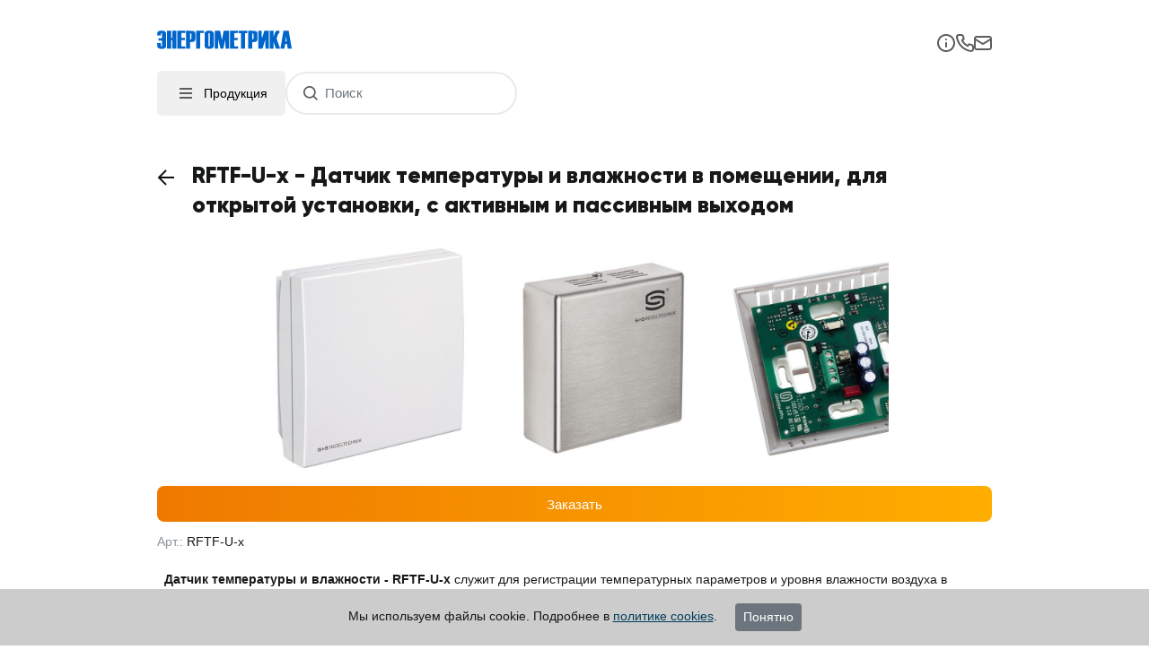

--- FILE ---
content_type: text/html; charset=UTF-8
request_url: https://www.energometrika.ru/catalog/rftf-u-x-datchik-vlazhnosti-i-temperatury-v-pomeshenii-dlya-otkrytoi-ustanovki-s-aktivnym-i-passivnym-vyhodom.html
body_size: 22033
content:
<!DOCTYPE html>
<html lang="ru">
<head>
    <title>RFTF-U-x - Датчик температуры и влажности » цена » купить » Энергометрика</title>
    <meta http-equiv="Content-Type" content="text/html; charset=utf-8"/>
    <meta http-equiv="content-language" content="ru-RU"/>
    <meta http-equiv="X-UA-Compatible" content="IE=edge,chrome=1"/>
    <meta name="yandex-verification" content="4e092e92fb2a5328"/>
    <meta name="keywords" content=""/>
    <meta name="description"
          content="НАШ РЕЙТИНГ 5/5★ RFTF-U-x - Калибруемый датчик температуры и влажности преобразует измеряемые величины влажности в нормированный сигнал 0 – 10 В или 4...20 мА. ✔ Низкие цены ✔ Высокое качество ✔ Гарантия. Звоните ☎ +7(495)510-11-04"/>
    <meta name="viewport" content="width=device-width, initial-scale=1.0">
    <meta name="mailru-verification" content="9c57757f9e374a75" />
    <base href="/"/>
    <link rel="shortcut icon" href="/favicon.ico" type="image/x-icon"/>
    <link rel="icon" href="/animated_favicon1.gif" type="image/gif"/>
    <link rel="preload" as="style" href="https://www.energometrika.ru/build/assets/en-BJ_syvD8.css" /><link rel="stylesheet" href="https://www.energometrika.ru/build/assets/en-BJ_syvD8.css" />    <meta name="csrf-token" content="ijXMiNnB0ORkmIuUMv0FNbgshkfr9QGVEdkj4npT">
    <link rel="canonical" href="https://www.energometrika.ru/catalog/rftf-u-x-datchik-vlazhnosti-i-temperatury-v-pomeshenii-dlya-otkrytoi-ustanovki-s-aktivnym-i-passivnym-vyhodom.html" />
    
    </head>
<body>
<div class="pb-5 container ">
    <header>
        <div class="row">
            <div class="col-sm-12 col-md-4 d-none d-xl-block">
                <a href="/" title="Энергометрика - главная страница" class="text-decoration-none">
                    <span class="logo mt-4">
                        <span class="d-none d-xl-block logo-text">energometrika.ru <span class="float-right">с 2007 года</span></span>
                    </span>

                </a>
            </div>
            <div class="col-md-8 pl-0 d-none d-xl-block">
                <div class="row">
                    <div class="col-sm-12 col-md-4 pl-0">
                        <form action="/search-products" method="get">
                            <div class="search-container mt-4">
                                <button title="Поиск" class="search-button"></button>
                                <input id="search" type="text" name="s" placeholder="Поиск"
                                       maxlength="64" class="form-control search" autocomplete="off">
                                <ul class="autocomplete-results" style="display:none;"></ul>
                            </div>
                        </form>
                    </div>
                    <div class="col-sm-12 col-md-8 pl-0">
                        <div class="row">
                            <div class="col-12 pl-0">
                                <ul class="e-nav float-right">
                                    <li>
                                        <a href="tel:74955101104" title="Телефон"
                                           class="text-decoration-none position-relative icon-phone">
                                            <span class="phone">+7 (495) 510-1104</span></a>

                                        <a href="tel:74952760510"  title="Телефон" class="text-decoration-none position-relative ml-2">
                                            <span class="phone"> +7 (495) 276-0510</span></a>
                                    </li>
                                    <li><a class="mail ml-2" title="Энергометрика - напишите нам"
                                           href="mailto:energometrika@mail.ru"><svg width="16" height="12" viewBox="0 0 16 12" fill="none" xmlns="http://www.w3.org/2000/svg">
                                                <path fill-rule="evenodd" clip-rule="evenodd" d="M2 0H14C15.1046 0 16 0.89543 16 2V10C16 11.1046 15.1046 12 14 12H2C0.89543 12 0 11.1046 0 10V2C0 0.89543 0.89543 0 2 0ZM2 5V10H14V4.89443L8 8L2 5ZM2 3L8.00002 5.98803L14 3V2H2V3Z" fill="#5B5C5E"/>
                                            </svg>
                                            energometrika@mail.ru</a></li>
                                </ul>
                            </div>
                        </div>
                        <div class="row">
                            <div class="col-12">
                                <ul class="e-nav e-top-menu float-right">
                <li >
            <a href="/about.html" title="О компании" ><span>О компании</span></a></li>
            <li >
            <a href="/partnery" title="Производители" ><span>Производители</span></a></li>
            <li >
            <a href="/dostavka-tovarov" title="Доставка" ><span>Доставка</span></a></li>
            <li >
            <a href="/contacts.html" title="Контакты" ><span>Контакты</span></a></li>
            <li >
            <a href="/reviews" title="Отзывы" ><span>Отзывы</span></a></li>
        </ul>
                            </div>
                        </div>
                    </div>
                </div>
            </div>

        </div><!-- /.flex-grid -->
        <div class="d-xl-none row">
            <div class="col-12">
                <div class="top-bar">
                    <a href="/" title="Энергометрика - главная страница">
                        <span class="logo mt-4"></span>
                    </a>
                    <div class="top-icons mt-4">
                        <i id="btn-info">
                            <svg width="20" height="20" viewBox="0 0 20 20" fill="none" xmlns="http://www.w3.org/2000/svg">
                                <path d="M10 9C9.73479 9 9.48043 9.10536 9.2929 9.29289C9.10536 9.48043 9 9.73478 9 10V14C9 14.2652 9.10536 14.5196 9.2929 14.7071C9.48043 14.8946 9.73479 15 10 15C10.2652 15 10.5196 14.8946 10.7071 14.7071C10.8946 14.5196 11 14.2652 11 14V10C11 9.73478 10.8946 9.48043 10.7071 9.29289C10.5196 9.10536 10.2652 9 10 9ZM10.38 5.08C10.1365 4.97998 9.86347 4.97998 9.62 5.08C9.49725 5.12759 9.38511 5.19896 9.29 5.29C9.20167 5.3872 9.13065 5.49882 9.08 5.62C9.02402 5.73868 8.99662 5.86882 9 6C8.99924 6.13161 9.02447 6.26207 9.07423 6.38391C9.124 6.50574 9.19732 6.61656 9.29 6.71C9.38721 6.79833 9.49882 6.86936 9.62 6.92C9.7715 6.98224 9.93597 7.00632 10.099 6.99011C10.2619 6.97391 10.4184 6.91792 10.5547 6.82707C10.691 6.73622 10.8029 6.61328 10.8805 6.46907C10.9582 6.32486 10.9992 6.16378 11 6C10.9963 5.73523 10.8927 5.48163 10.71 5.29C10.6149 5.19896 10.5028 5.12759 10.38 5.08ZM10 0C8.02219 0 6.08879 0.58649 4.4443 1.6853C2.79981 2.78412 1.51809 4.3459 0.761209 6.17317C0.00433284 8.00043 -0.193701 10.0111 0.192152 11.9509C0.578004 13.8907 1.53041 15.6725 2.92894 17.0711C4.32746 18.4696 6.10929 19.422 8.0491 19.8079C9.98891 20.1937 11.9996 19.9957 13.8268 19.2388C15.6541 18.4819 17.2159 17.2002 18.3147 15.5557C19.4135 13.9112 20 11.9778 20 10C20 8.68678 19.7413 7.38642 19.2388 6.17317C18.7363 4.95991 17.9997 3.85752 17.0711 2.92893C16.1425 2.00035 15.0401 1.26375 13.8268 0.761205C12.6136 0.258658 11.3132 0 10 0ZM10 18C8.41775 18 6.87104 17.5308 5.55544 16.6518C4.23985 15.7727 3.21447 14.5233 2.60897 13.0615C2.00347 11.5997 1.84504 9.99113 2.15372 8.43928C2.4624 6.88743 3.22433 5.46197 4.34315 4.34315C5.46197 3.22433 6.88743 2.4624 8.43928 2.15372C9.99113 1.84504 11.5997 2.00346 13.0615 2.60896C14.5233 3.21447 15.7727 4.23984 16.6518 5.55544C17.5308 6.87103 18 8.41775 18 10C18 12.1217 17.1572 14.1566 15.6569 15.6569C14.1566 17.1571 12.1217 18 10 18Z" fill="#5B5C5E"/>
                            </svg>
                        </i>
                        <i>
                            <a href="tel:74955101104" title="Телефон">
                                <svg width="21" height="20" viewBox="0 0 21 20" fill="none" xmlns="http://www.w3.org/2000/svg">
                                    <path d="M18.4396 10.9999C18.2196 10.9999 17.9896 10.9299 17.7696 10.8799C17.3241 10.7817 16.8863 10.6514 16.4596 10.4899C15.9957 10.3211 15.4858 10.3299 15.0279 10.5145C14.5701 10.6991 14.1967 11.0465 13.9796 11.4899L13.7596 11.9399C12.7856 11.398 11.8906 10.7251 11.0996 9.93987C10.3144 9.14888 9.64143 8.25387 9.09961 7.27987L9.51961 6.99987C9.96298 6.78278 10.3104 6.4094 10.495 5.95156C10.6796 5.49372 10.6884 4.98378 10.5196 4.51987C10.3608 4.09229 10.2305 3.65467 10.1296 3.20987C10.0796 2.98987 10.0396 2.75987 10.0096 2.52987C9.88818 1.82549 9.51924 1.18761 8.96923 0.731107C8.41923 0.274605 7.72431 0.0294769 7.00961 0.0398681H4.00961C3.57864 0.0358215 3.15186 0.124682 2.75832 0.300399C2.36478 0.476116 2.01372 0.734564 1.72904 1.05815C1.44436 1.38174 1.23275 1.76286 1.1086 2.17558C0.984454 2.5883 0.950692 3.02293 1.00961 3.44987C1.54235 7.63925 3.45564 11.5317 6.44726 14.5125C9.43889 17.4933 13.3383 19.3924 17.5296 19.9099H17.9096C18.647 19.9109 19.359 19.6404 19.9096 19.1499C20.226 18.8669 20.4787 18.52 20.6511 18.1322C20.8235 17.7443 20.9116 17.3243 20.9096 16.8999V13.8999C20.8974 13.2053 20.6444 12.5364 20.194 12.0075C19.7435 11.4786 19.1234 11.1225 18.4396 10.9999ZM18.9396 16.9999C18.9394 17.1419 18.909 17.2822 18.8504 17.4115C18.7918 17.5408 18.7063 17.6562 18.5996 17.7499C18.4882 17.8469 18.3576 17.9193 18.2163 17.9624C18.075 18.0054 17.9262 18.0182 17.7796 17.9999C14.0345 17.5197 10.5558 15.8064 7.89233 13.1302C5.22881 10.454 3.53202 6.96721 3.06961 3.21987C3.0537 3.07339 3.06765 2.9252 3.11061 2.78426C3.15358 2.64332 3.22468 2.51256 3.31961 2.39987C3.41332 2.2932 3.52867 2.20771 3.65799 2.14909C3.78731 2.09046 3.92763 2.06005 4.06961 2.05987H7.06961C7.30216 2.05469 7.52924 2.13075 7.71176 2.27494C7.89428 2.41913 8.02082 2.62244 8.06961 2.84987C8.10961 3.1232 8.15961 3.3932 8.21961 3.65987C8.33513 4.18701 8.48887 4.70505 8.67961 5.20987L7.27961 5.85987C7.15991 5.91479 7.05223 5.99281 6.96277 6.08946C6.87331 6.18611 6.80381 6.29948 6.75828 6.42306C6.71275 6.54664 6.69208 6.678 6.69746 6.80959C6.70284 6.94118 6.73415 7.07041 6.78961 7.18987C8.22881 10.2726 10.7069 12.7507 13.7896 14.1899C14.0331 14.2899 14.3062 14.2899 14.5496 14.1899C14.6743 14.1453 14.7889 14.0763 14.8868 13.9871C14.9846 13.8978 15.0638 13.79 15.1196 13.6699L15.7396 12.2699C16.2566 12.4547 16.7842 12.6084 17.3196 12.7299C17.5863 12.7899 17.8563 12.8399 18.1296 12.8799C18.357 12.9287 18.5604 13.0552 18.7045 13.2377C18.8487 13.4202 18.9248 13.6473 18.9196 13.8799L18.9396 16.9999Z" fill="#5B5C5E"/>
                                </svg>
                            </a>

                        </i>
                        <i>
                            <a title="Энергометрика - напишите нам"
                               href="mailto:energometrika@mail.ru"><svg width="20" height="16" viewBox="0 0 20 16" fill="none" xmlns="http://www.w3.org/2000/svg">
                                    <path d="M17 0H3C2.20435 0 1.44129 0.316071 0.87868 0.87868C0.316071 1.44129 0 2.20435 0 3V13C0 13.7956 0.316071 14.5587 0.87868 15.1213C1.44129 15.6839 2.20435 16 3 16H17C17.7956 16 18.5587 15.6839 19.1213 15.1213C19.6839 14.5587 20 13.7956 20 13V3C20 2.20435 19.6839 1.44129 19.1213 0.87868C18.5587 0.316071 17.7956 0 17 0ZM3 2H17C17.2652 2 17.5196 2.10536 17.7071 2.29289C17.8946 2.48043 18 2.73478 18 3L10 7.88L2 3C2 2.73478 2.10536 2.48043 2.29289 2.29289C2.48043 2.10536 2.73478 2 3 2ZM18 13C18 13.2652 17.8946 13.5196 17.7071 13.7071C17.5196 13.8946 17.2652 14 17 14H3C2.73478 14 2.48043 13.8946 2.29289 13.7071C2.10536 13.5196 2 13.2652 2 13V5.28L9.48 9.85C9.63202 9.93777 9.80446 9.98397 9.98 9.98397C10.1555 9.98397 10.328 9.93777 10.48 9.85L18 5.28V13Z" fill="#5B5C5E"/>
                                </svg></a>

                        </i>
                    </div>
                </div>

                <div class="bottom-bar">
                    <div class="btn-products" id="btn-menu">
                        <i>
                            <svg width="24" height="24" viewBox="0 0 24 24" fill="none" xmlns="http://www.w3.org/2000/svg">
                                <rect x="5" y="6" width="14" height="2" fill="#5B5C5E"/>
                                <rect x="5" y="11" width="14" height="2" fill="#5B5C5E"/>
                                <rect x="5" y="16" width="14" height="2" fill="#5B5C5E"/>
                            </svg>
                        </i> Продукция
                    </div>
                    <form action="/search-products" method="get">
                        <div class="search-container">
                            <button title="Поиск" class="search-button"></button>
                            <input type="text" name="s" placeholder="Поиск"
                                   maxlength="64" class="form-control search" autocomplete="off">
                            <ul class="autocomplete-results" style="display:none;"></ul>
                        </div>
                    </form>
                </div>

                <div class="menu-overlay"></div>
            </div>
        </div>
    </header>
    <div class="content d-flex">

        <section class="d-none d-xl-block left-block">
            <div class="menu-container">
    <span class="menu-header">
        <img src="https://www.energometrika.ru/images/arrow.svg" alt="arrow" class="arrow-icon collapsed"/>
        <span>Производители</span>
    </span>
    <ul class="menu-list hidden">
        <li >
            <a href="/brands/ENERGOMETRIKA.html" title="ENERGOMETRIKA">ENERGOMETRIKA</a>
            <a title="Скачать каталог продукции ENERGOMETRIKA" href="/energometrika#catalog"
               class="icon doc"></a>
        </li>
        <li >
            <a href="/brands/S+plus+S+Regeltechnik+GmbH.html" title="S plus S Regeltechnik GmbH">S plus S
                Regeltechnik GmbH</a>
            <a title="Скачать каталог продукции S plus S Regeltechnik GmbH" href="/s-plus-s-regeltechnik-gmbh#catalog"
               class="icon doc"></a>
        </li>
        <li >
            <a href="/brands/ACCUENERGY.html" title="ACCUENERGY">ACCUENERGY</a>
            <a title="Скачать каталог продукции ACCUENERGY" href="/accuenergyy#catalog" class="icon doc"></a>
        </li>
        <li class="mb-2 ">
            <a href="/brands/ADTEK.html" title="ADTEK">ADTEK</a>
            <a title="Скачать каталог продукции ADTEK" href="/adtek#catalog" class="icon doc"></a>
        </li>
    </ul>
</div>

            <div class="nav">
                <ul class="menu">
                    <li >
                <a href="analizatory-elektroenergii">
                    Анализаторы качества электроэнергии
                </a>

                                                        <img src="https://www.energometrika.ru/images/arrow.svg" alt="arrow" class="arrow-icon ">
                    
                    <div class="container-submenuactive hidden">
        <ul class="submenuactive hidden">
                            <li >
                    <a href="kachestvo_elektroenergii">
                        Анализаторы качества электроэнергии (регистраторы)
                    </a>

                                    </li>
                            <li >
                    <a href="analizator-parametrov-elektricheskoi-seti">
                        Анализатор параметров электрической сети
                    </a>

                                    </li>
                            <li >
                    <a href="vneshnie-kommukanikatsionnye-moduli">
                        Внешние коммуникационные модули
                    </a>

                                    </li>
                            <li >
                    <a href="elektroanalizator-perenosnoi-analizatory-elektroenergii">
                        Портативные электроанализаторы (переносные)
                    </a>

                                    </li>
                            <li >
                    <a href="analizator-garmonik">
                        Анализаторы гармоник
                    </a>

                                    </li>
                            <li >
                    <a href="dopolnitelnoe-oborudovanie-i-programmnoe-obespechenie">
                        Оборудование и программное обеспечение
                    </a>

                                    </li>
                            <li >
                    <a href="registrator-napryazheniya-seti-i-toka-parametrov-elektroenergii">
                        Регистраторы напряжения сети и тока (параметров электрической сети)
                    </a>

                                    </li>
                            <li >
                    <a href="server-sistemy-kontrolya-energopotrebleniya">
                        Сервер системы контроля энергопотребления
                    </a>

                                    </li>
                    </ul>
    </div>
                            </li>
                    <li >
                <a href="schetchiki-elektroenergii-mnogokanal-nye-sistemy-ucheta-elektroenergii">
                    Счетчики электроэнергии, многоканальные системы учета электроэнергии
                </a>

                                                        <img src="https://www.energometrika.ru/images/arrow.svg" alt="arrow" class="arrow-icon ">
                    
                    <div class="container-submenuactive hidden">
        <ul class="submenuactive hidden">
                            <li >
                    <a href="mnogokanaljnye-sistemy-ucheta-parametrov-elektroenergii">
                        Многоканальные автоматизированные системы коммерческого учета электроэнергии (АСКУЭ)
                    </a>

                                    </li>
                            <li >
                    <a href="schetchiki-postoyannogo-toka">
                        Счетчики постоянного тока
                    </a>

                                    </li>
                            <li >
                    <a href="schetchiki_elektroenergii">
                        Счетчики электроэнергии (электросчетчики)
                    </a>

                                    </li>
                            <li >
                    <a href="sistema-kontrolya-i-ucheta-elektroenergii">
                        Системы учета электроэнергии
                    </a>

                                    </li>
                            <li >
                    <a href="mnogokanaljnyy-uchet-parametrov-postoyannogo-toka">
                        Многоканальный учет параметров постоянного тока
                    </a>

                                    </li>
                            <li >
                    <a href="schetchiki-elektroenergii-na-din-reyku">
                        Счетчики электроэнергии на DIN-рейке
                    </a>

                                    </li>
                    </ul>
    </div>
                            </li>
                    <li >
                <a href="izmeritel-nye-transformatory-i-shunty">
                    Измерительные трансформаторы и шунты
                </a>

                                                        <img src="https://www.energometrika.ru/images/arrow.svg" alt="arrow" class="arrow-icon ">
                    
                    <div class="container-submenuactive hidden">
        <ul class="submenuactive hidden">
                            <li >
                    <a href="transformatory-toka">
                        Измерительные трансформаторы тока и напряжения
                    </a>

                                                                    <img src="https://www.energometrika.ru/images/arrow.svg" alt="arrow" class="arrow-icon ">
                        
                        <div class="container-submenuactive hidden">
        <ul class="submenuactive hidden">
                            <li >
                    <a href="razyemnye_transformatory_toka">
                        Разъемные трансформаторы тока
                    </a>

                                    </li>
                            <li >
                    <a href="transformatory-toka-s-vyhodom-4-20ma">
                        Трансформаторы тока с выходом 4-20 мА
                    </a>

                                    </li>
                            <li >
                    <a href="transformatory-toka-raznie">
                        Трансформаторы тока
                    </a>

                                    </li>
                    </ul>
    </div>
                                    </li>
                            <li >
                    <a href="gibkie-tokovye-kleschi">
                        Гибкие токовые клещи
                    </a>

                                    </li>
                            <li >
                    <a href="tokovye-kleschi">
                        Токовые клещи
                    </a>

                                    </li>
                            <li >
                    <a href="datchiki-toka-kholla">
                        Датчики тока Холла
                    </a>

                                    </li>
                            <li >
                    <a href="shunty-postoyannogo-toka">
                        Шунты постоянного тока
                    </a>

                                    </li>
                            <li >
                    <a href="transformatory">
                        Трансформаторы
                    </a>

                                                                    <img src="https://www.energometrika.ru/images/arrow.svg" alt="arrow" class="arrow-icon ">
                        
                        <div class="container-submenuactive hidden">
        <ul class="submenuactive hidden">
                            <li >
                    <a href="silovye-transformatory">
                        Силовые трансформаторы
                    </a>

                                    </li>
                            <li >
                    <a href="vysokochastotnye-transformatory">
                        Высокочастотные трансформаторы
                    </a>

                                    </li>
                    </ul>
    </div>
                                    </li>
                    </ul>
    </div>
                            </li>
                    <li >
                <a href="izmeriteli-parametrov-elektroenergii">
                    Измерители параметров электроэнергии
                </a>

                                                        <img src="https://www.energometrika.ru/images/arrow.svg" alt="arrow" class="arrow-icon ">
                    
                    <div class="container-submenuactive hidden">
        <ul class="submenuactive hidden">
                            <li >
                    <a href="izmeritelnye-preobrazovateli">
                        Измерительные преобразователи
                    </a>

                                                                    <img src="https://www.energometrika.ru/images/arrow.svg" alt="arrow" class="arrow-icon ">
                        
                        <div class="container-submenuactive hidden">
        <ul class="submenuactive hidden">
                            <li >
                    <a href="mnogofunkcionalnye-izmeritelnye-preobrazovateli">
                        Многофункциональные измерительные преобразователи
                    </a>

                                    </li>
                            <li >
                    <a href="izmeritelnyi-preobrazovatel-peremennogo-toka-napryazheniya">
                        Измерительный преобразователь переменного тока, напряжения
                    </a>

                                    </li>
                            <li >
                    <a href="preobrazovateli-s-pitaniem-ot-tokovoi-petli">
                        Преобразователи с питанием от токовой петли
                    </a>

                                    </li>
                            <li >
                    <a href="izmeritelnyi-preobrazovatel-postoyannogo-toka-napryazheniya">
                        Измерительный преобразователь постоянного тока, напряжения
                    </a>

                                    </li>
                            <li >
                    <a href="izmeritelnyi-preobrazovatel-moshnosti">
                        Измерительный преобразователь мощности
                    </a>

                                    </li>
                            <li >
                    <a href="izmeritelnyi-preobrazovatel-temperatury">
                        Измерительные преобразователи температуры
                    </a>

                                    </li>
                            <li >
                    <a href="izmeritelnyi-preobrazovatel-chisla-impulsov-oborotov-chastoty">
                        Измерительный преобразователь импульсов в напряжение (частоты, оборотов)
                    </a>

                                    </li>
                    </ul>
    </div>
                                    </li>
                            <li >
                    <a href="wi-fi-tuya-izmeritelj-parametrov-elektroenergii">
                        Wi-Fi Tuya - Измеритель параметров электроэнергии
                    </a>

                                    </li>
                    </ul>
    </div>
                            </li>
                    <li >
                <a href="datchiki-gazov-gazoanalizatory-i-datchiki-potoka-vozdukha">
                    Датчики газов, газоанализаторы и датчики потока воздуха
                </a>

                                                        <img src="https://www.energometrika.ru/images/arrow.svg" alt="arrow" class="arrow-icon ">
                    
                    <div class="container-submenuactive hidden">
        <ul class="submenuactive hidden">
                            <li >
                    <a href="datchik-kachestva-vozduha">
                        Датчики качества воздуха
                    </a>

                                    </li>
                            <li >
                    <a href="datchik-so-datchik-ugarnogo-gaza-co">
                        Датчики угарного газа (датчики CO)
                    </a>

                                    </li>
                            <li >
                    <a href="datchiki-gaza-detektor-gaza">
                        Датчики утечки газа (детекторы)
                    </a>

                                                                    <img src="https://www.energometrika.ru/images/arrow.svg" alt="arrow" class="arrow-icon ">
                        
                        <div class="container-submenuactive hidden">
        <ul class="submenuactive hidden">
                            <li >
                    <a href="datchiki-goruchih-gazov-gazoanalizatory-goruchih-gazov">
                        Датчики горючих газов, газоанализаторы горючих газов
                    </a>

                                                                    <img src="https://www.energometrika.ru/images/arrow.svg" alt="arrow" class="arrow-icon ">
                        
                        <div class="container-submenuactive hidden">
        <ul class="submenuactive hidden">
                            <li >
                    <a href="datchik-metana-datchik-koncentracii-metana">
                        Датчики концентрации метана
                    </a>

                                    </li>
                            <li >
                    <a href="datchik-propana-datchik-koncentracii-propana">
                        Датчики концентрации пропана
                    </a>

                                    </li>
                            <li >
                    <a href="datchik-etilena-datchik-koncentracii-etilena">
                        Датчики концентрации этилена
                    </a>

                                    </li>
                            <li >
                    <a href="datchik-spirta-gazoanalizator-spirta">
                        Датчики спирта
                    </a>

                                    </li>
                            <li >
                    <a href="gazoanalizator-vodoroda-datchik-vodoroda">
                        Датчики водорода
                    </a>

                                    </li>
                            <li >
                    <a href="gazoanalizatory-parov-goruchih-zhidkostei">
                        Газоанализаторы паров горючих жидкостей
                    </a>

                                    </li>
                            <li >
                    <a href="datchik-n-butana-gazoanalizator-n-butana">
                        Датчики концентрации н-бутана
                    </a>

                                    </li>
                    </ul>
    </div>
                                    </li>
                            <li >
                    <a href="datchik-freona-detektor-freona">
                        Датчики фреона, детекторы фреона
                    </a>

                                    </li>
                            <li >
                    <a href="datchiki-ammiaka-nh3-detektor-ammiaka">
                        Датчики аммиака (NH3)
                    </a>

                                    </li>
                            <li >
                    <a href="datchiki-kisloroda-detektor-kisloroda-o2">
                        Датчики кислорода, детектор кислорода (О2)
                    </a>

                                    </li>
                            <li >
                    <a href="datchik-ozona-o3">
                        Датчики озона (O3)
                    </a>

                                    </li>
                            <li >
                    <a href="datchiki-toksichnyh-gazov">
                        Датчики токсичных газов
                    </a>

                                                                    <img src="https://www.energometrika.ru/images/arrow.svg" alt="arrow" class="arrow-icon ">
                        
                        <div class="container-submenuactive hidden">
        <ul class="submenuactive hidden">
                            <li >
                    <a href="datchiki-oksida-azota-no">
                        Датчики оксида азота NO
                    </a>

                                    </li>
                            <li >
                    <a href="datchiki-dvuokisi-azota-no2">
                        Датчики двуокиси азота (NO2)
                    </a>

                                    </li>
                            <li >
                    <a href="datchiki-dioksida-sery-so2">
                        Датчики диоксида серы (SO2)
                    </a>

                                    </li>
                            <li >
                    <a href="datchiki-serovodoroda-h2s">
                        Датчики сероводорода (H2S)
                    </a>

                                    </li>
                            <li >
                    <a href="datchiki-hlora-cl2">
                        Датчики хлора (Cl2)
                    </a>

                                    </li>
                    </ul>
    </div>
                                    </li>
                            <li >
                    <a href="datchik-benzina-datchik-koncentracii-benzina">
                        Датчики паров бензина
                    </a>

                                    </li>
                    </ul>
    </div>
                                    </li>
                            <li >
                    <a href="datchik-uglekislogo-gaza-co2">
                        Датчики углекислого газа (CO2)
                    </a>

                                    </li>
                            <li >
                    <a href="datchik-potoka-rele-potoka">
                        Датчики потока воздуха
                    </a>

                                    </li>
                            <li >
                    <a href="gazoanalizator-gazoanalizator-stacionarnyi">
                        Газоанализатор, газоанализатор стационарный
                    </a>

                                                                    <img src="https://www.energometrika.ru/images/arrow.svg" alt="arrow" class="arrow-icon ">
                        
                        <div class="container-submenuactive hidden">
        <ul class="submenuactive hidden">
                            <li >
                    <a href="signalizator-gaza-gazoanalizator-stacionarnyi">
                        Сигнализатор газа, газоанализатор стационарный
                    </a>

                                    </li>
                            <li >
                    <a href="signalizator-goruchih-gazov-stacionarnyi-signalizator-goruchih-gazov">
                        Сигнализатор горючих газов, стационарный сигнализатор горючих газов
                    </a>

                                    </li>
                            <li >
                    <a href="signalizator-parov-goruchih-zhidkostei">
                        Сигнализатор паров горючих жидкостей
                    </a>

                                    </li>
                            <li >
                    <a href="gazoanalizator-stacionarnyi-gazovyi-kontroller">
                        Газовый контроллер
                    </a>

                                    </li>
                    </ul>
    </div>
                                    </li>
                            <li >
                    <a href="vzryvozaschischennye-datchiki">
                        Взрывозащищенные датчики
                    </a>

                                                                    <img src="https://www.energometrika.ru/images/arrow.svg" alt="arrow" class="arrow-icon ">
                        
                        <div class="container-submenuactive hidden">
        <ul class="submenuactive hidden">
                            <li >
                    <a href="vzryvozaschischennye-datchiki-serii-xt-21">
                        Взрывозащищенные датчики серии EnergoM-3006
                    </a>

                                    </li>
                    </ul>
    </div>
                                    </li>
                            <li >
                    <a href="gazoanalizator-perenosnoy">
                        Газоанализатор переносной
                    </a>

                                    </li>
                    </ul>
    </div>
                            </li>
                    <li >
                <a href="datchiki-temperatury-termoregulyatory-i-termostaty">
                    Датчики температуры, терморегуляторы и термостаты
                </a>

                                                        <img src="https://www.energometrika.ru/images/arrow.svg" alt="arrow" class="arrow-icon ">
                    
                    <div class="container-submenuactive hidden">
        <ul class="submenuactive hidden">
                            <li >
                    <a href="datchik_temperaturi">
                        Датчики температуры
                    </a>

                                                                    <img src="https://www.energometrika.ru/images/arrow.svg" alt="arrow" class="arrow-icon ">
                        
                        <div class="container-submenuactive hidden">
        <ul class="submenuactive hidden">
                            <li >
                    <a href="datchik-temperatury-pt100-pt1000-nakladnoi">
                        Датчики температуры накладные
                    </a>

                                    </li>
                            <li >
                    <a href="datchik-temperatury-pt100-pt1000-vozduha">
                        Датчики температуры наружного воздуха
                    </a>

                                    </li>
                            <li >
                    <a href="datchik-temperatury-potolochnyi">
                        Датчики температуры потолочные
                    </a>

                                    </li>
                            <li >
                    <a href="pogruzhnoi-datchik-datchik-temperatury-vody">
                        Погружные датчики температуры
                    </a>

                                    </li>
                            <li >
                    <a href="preobrazovatel-temperatury-izmeritelnyi">
                        Измерительные преобразователи температуры
                    </a>

                                    </li>
                            <li >
                    <a href="kabelnyi-datchik-temperatury">
                        Кабельные датчики температуры
                    </a>

                                    </li>
                            <li >
                    <a href="kanalnyi-datchik-temperatury">
                        Канальные датчики температуры воздуха
                    </a>

                                    </li>
                            <li >
                    <a href="datchik-srednei-temperatury">
                        Датчики средней температуры
                    </a>

                                    </li>
                            <li >
                    <a href="datchik-temperatury-dymovyh-gazov">
                        Датчики температуры дымовых газов
                    </a>

                                    </li>
                            <li >
                    <a href="datchik-komnatnoi-temperatury">
                        Датчики комнатной температуры
                    </a>

                                    </li>
                            <li >
                    <a href="datchik-temperatury-mayatnikovogo-tipa">
                        Датчики температуры маятникового типа
                    </a>

                                    </li>
                            <li >
                    <a href="datchik-temperatury-izlucheniya">
                        Датчики температуры излучения
                    </a>

                                    </li>
                            <li >
                    <a href="termodatchik">
                        Термодатчики
                    </a>

                                    </li>
                            <li >
                    <a href="prinadlezhnosti">
                        Принадлежности
                    </a>

                                    </li>
                            <li >
                    <a href="beskontaktnyy-infrakrasnyy-termometr">
                        Бесконтактный инфракрасный термометр
                    </a>

                                    </li>
                    </ul>
    </div>
                                    </li>
                            <li >
                    <a href="termoregulyator-termostat">
                        Терморегуляторы, термостаты
                    </a>

                                                                    <img src="https://www.energometrika.ru/images/arrow.svg" alt="arrow" class="arrow-icon ">
                        
                        <div class="container-submenuactive hidden">
        <ul class="submenuactive hidden">
                            <li >
                    <a href="nakladnoi-termoregulyator">
                        Накладные терморегуляторы
                    </a>

                                    </li>
                            <li >
                    <a href="cstraivaemyi-termoregulyator">
                        Встраиваемые терморегуляторы
                    </a>

                                    </li>
                            <li >
                    <a href="regulyator-temperatury">
                        Регулятор температуры
                    </a>

                                    </li>
                            <li >
                    <a href="termostat-holodilnika-termostat-dlya-zashity-ot-zamerzaniya">
                        Термостат защиты от замерзания
                    </a>

                                    </li>
                            <li >
                    <a href="termostat-komnatnyi">
                        Термостаты комнатные
                    </a>

                                    </li>
                            <li >
                    <a href="kanalnyi-termoregulyator">
                        Канальные терморегуляторы
                    </a>

                                    </li>
                            <li >
                    <a href="izmeritel-regulyator-lumel">
                        Измерители-регуляторы температуры
                    </a>

                                    </li>
                            <li >
                    <a href="modbus-regulyatory-dlya-ventilyatornyh-konvektorov-sistem-otopleniya-i-kondicionirovaniya-shinnye-moduli-i-datchiki-temperatury">
                        Modbus-регуляторы для вентиляторных конвекторов, систем отопления и кондиционирования. Шинные модули и датчики температуры
                    </a>

                                    </li>
                    </ul>
    </div>
                                    </li>
                            <li >
                    <a href="besprovodnaya-sistema-monitoringa-temperatury-dlya-vysokogo-napryajeniya">
                        Беспроводная система мониторинга температуры для высокого напряжения
                    </a>

                                    </li>
                    </ul>
    </div>
                            </li>
                    <li >
                <a href="datchiki-vlazhnosti-regulyator-vlazhnosti-gigrostaty">
                    Датчики влажности, регулятор влажности, гигростаты
                </a>

                                                        <img src="https://www.energometrika.ru/images/arrow.svg" alt="arrow" class="arrow-icon ">
                    
                    <div class="container-submenuactive hidden">
        <ul class="submenuactive hidden">
                            <li >
                    <a href="datchik-vlazhnosti-i-temperatury">
                        Датчики температуры и влажности воздуха
                    </a>

                                    </li>
                            <li >
                    <a href="datchik-vlazhnosti-regulyator-vlazhnosti">
                        Датчики влажности и регуляторы влажности
                    </a>

                                                                    <img src="https://www.energometrika.ru/images/arrow.svg" alt="arrow" class="arrow-icon ">
                        
                        <div class="container-submenuactive hidden">
        <ul class="submenuactive hidden">
                            <li >
                    <a href="datchik-vlazhnosti">
                        Датчики влажности
                    </a>

                                                                    <img src="https://www.energometrika.ru/images/arrow.svg" alt="arrow" class="arrow-icon ">
                        
                        <div class="container-submenuactive hidden">
        <ul class="submenuactive hidden">
                            <li >
                    <a href="kanalnyi-datchik-vlazhnosti-i-temperatury">
                        Канальные датчики влажности и температуры
                    </a>

                                    </li>
                            <li >
                    <a href="datchik-vlazhnosti-v-pomeshenii-mayatnikovogo-tipa">
                        Датчики влажности в помещении маятникового типа
                    </a>

                                    </li>
                            <li >
                    <a href="datchik-vlazhnosti-vozduha">
                        Датчики влажности воздуха
                    </a>

                                    </li>
                            <li >
                    <a href="cvinchivaemyi-datchik-vlazhnosti-i-temperatury">
                        Ввинчиваемые датчики влажности и температуры
                    </a>

                                    </li>
                            <li >
                    <a href="kanalnyi-i-naruzhnyi-datchiki-vlazhnosti-dlya-sootnosheniya-smesi-po-masse">
                        Канальный и наружный датчики влажности (для соотношения смеси по массе)
                    </a>

                                    </li>
                            <li >
                    <a href="komnatnye-datchiki-vlazhnosti-vozduha">
                        Комнатные датчики влажности воздуха
                    </a>

                                    </li>
                            <li >
                    <a href="rele-kontrolya-tochki-rosy">
                        Реле контроля точки росы
                    </a>

                                    </li>
                            <li >
                    <a href="datchik-vlazhnosti-i-temperatury-vitrinnyi">
                        Датчики влажности и температуры витринные
                    </a>

                                    </li>
                    </ul>
    </div>
                                    </li>
                            <li >
                    <a href="gigrostat">
                        Гигростат, регулятор влажности
                    </a>

                                                                    <img src="https://www.energometrika.ru/images/arrow.svg" alt="arrow" class="arrow-icon ">
                        
                        <div class="container-submenuactive hidden">
        <ul class="submenuactive hidden">
                            <li >
                    <a href="gigrotermostat">
                        Гигротермостаты
                    </a>

                                    </li>
                            <li >
                    <a href="gigrostat-kanalnyi">
                        Гигростаты канальные
                    </a>

                                    </li>
                            <li >
                    <a href="gigrostat-dlya-pomeshenii-gigrostat-dlya-naruzhnogo-montazha">
                        Гигростаты для помещений
                    </a>

                                    </li>
                    </ul>
    </div>
                                    </li>
                    </ul>
    </div>
                                    </li>
                    </ul>
    </div>
                            </li>
                    <li >
                <a href="datchik_davleniya">
                    Датчик давления, преобразователь давления
                </a>

                                                        <img src="https://www.energometrika.ru/images/arrow.svg" alt="arrow" class="arrow-icon ">
                    
                    <div class="container-submenuactive hidden">
        <ul class="submenuactive hidden">
                            <li >
                    <a href="datchik-davleniya-vozduha-s-aktivnym-vyhodom">
                        Датчики температуры и влажности воздуха
                    </a>

                                    </li>
                            <li >
                    <a href="datchik-differencialnogo-davleniya-datchik-rele-perepada-davleniya">
                        Датчики дифференциального давления, реле перепада давления
                    </a>

                                                                    <img src="https://www.energometrika.ru/images/arrow.svg" alt="arrow" class="arrow-icon ">
                        
                        <div class="container-submenuactive hidden">
        <ul class="submenuactive hidden">
                            <li >
                    <a href="datchik_perepada_davleniya_vozduha_rele_perepada_davleniya_vozduha">
                        Датчики (реле) перепада давления воздуха
                    </a>

                                    </li>
                            <li >
                    <a href="rele-perepada-davleniya-vody-zhidkosti-datchik-perepada-davleniya-vody-zhidkosti">
                        Реле перепада давления воды
                    </a>

                                    </li>
                    </ul>
    </div>
                                    </li>
                            <li >
                    <a href="izmeritelnyi-preobrazovatel-davleniya-dlya-zhidkostei-i-gazov-s-aktivnym-vyhodom">
                        Датчики давления жидкости и газов
                    </a>

                                    </li>
                            <li >
                    <a href="preobrazovatel-davleniya-izmeritelnyi-dlya-atmosfernogo-vozduha">
                        Преобразователь давления атмосферного воздуха
                    </a>

                                    </li>
                            <li >
                    <a href="membrannye-datchiki-davleniya">
                        Мембранные датчики давления
                    </a>

                                    </li>
                            <li >
                    <a href="vysokotemperaturnye-datchiki-davleniya">
                        Высокотемпературные датчики давления
                    </a>

                                    </li>
                            <li >
                    <a href="izmeritelnyi-preobrazovatel-davleniya-dlya-zhidkostei-vody-s-aktivnym-vyhodom">
                        Преобразователи относительного давления жидкости
                    </a>

                                    </li>
                            <li >
                    <a href="manometry-davleniya-jidkosti">
                        Манометры давления жидкости и газа
                    </a>

                                    </li>
                            <li >
                    <a href="prinadlezhnosti-dlya-montazha">
                        Принадлежности для монтажа
                    </a>

                                    </li>
                            <li >
                    <a href="tsifrovye-manometry-davleniya">
                        Цифровые манометры давления
                    </a>

                                    </li>
                    </ul>
    </div>
                            </li>
                    <li >
                <a href="analizatory-kachestva-vody">
                    Анализаторы качества воды
                </a>

                            </li>
                    <li >
                <a href="raznoe">
                    Разное
                </a>

                                                        <img src="https://www.energometrika.ru/images/arrow.svg" alt="arrow" class="arrow-icon ">
                    
                    <div class="container-submenuactive hidden">
        <ul class="submenuactive hidden">
                            <li >
                    <a href="zashchita-elektrodvigateley">
                        Реле защиты электродвигателя
                    </a>

                                    </li>
                            <li >
                    <a href="sistemy-monitoringa-akkumulyatorov">
                        Системы мониторинга аккумуляторов
                    </a>

                                    </li>
                            <li >
                    <a href="sistemy-podderjaniya-mikroklimata-v-silovykh-shkafakh">
                        Системы поддержания микроклимата в силовых шкафах
                    </a>

                                    </li>
                            <li >
                    <a href="datchik-kachestva-vozduha-co2-co">
                        Анализаторы качества воздуха
                    </a>

                                    </li>
                            <li >
                    <a href="datchik-osveshennosti">
                        Датчики освещенности
                    </a>

                                    </li>
                            <li >
                    <a href="specialnye-prinadlezhnosti-i-zapasnye-chasti">
                        Специальные принадлежности и запасные части
                    </a>

                                    </li>
                            <li >
                    <a href="regulyatory-rektivnoy-moschnosti">
                        Регуляторы реактивной мощности
                    </a>

                                    </li>
                            <li >
                    <a href="elementy-sistem-avtomatiki">
                        Элементы систем автоматики
                    </a>

                                                                    <img src="https://www.energometrika.ru/images/arrow.svg" alt="arrow" class="arrow-icon ">
                        
                        <div class="container-submenuactive hidden">
        <ul class="submenuactive hidden">
                            <li >
                    <a href="regulyator-moshnosti">
                        Регуляторы мощности
                    </a>

                                    </li>
                            <li >
                    <a href="programmiruemyi-logicheskii-kontroller">
                        Программируемые логические контроллеры
                    </a>

                                    </li>
                            <li >
                    <a href="tablo-elektronnoe">
                        Электронное табло с часами
                    </a>

                                    </li>
                            <li >
                    <a href="modul-sbora-dannyh">
                        Модули сбора данных
                    </a>

                                    </li>
                            <li >
                    <a href="panel_operatora">
                        Панель оператора
                    </a>

                                    </li>
                            <li >
                    <a href="modul_radiokanala">
                        Модули радиоканала
                    </a>

                                    </li>
                    </ul>
    </div>
                                    </li>
                            <li >
                    <a href="cifrovye-izmeritelnye-pribory">
                        Цифровые измерительные приборы
                    </a>

                                    </li>
                            <li >
                    <a href="datchik-protechki-datchik-utechki-vody">
                        Датчик протечки воды
                    </a>

                                    </li>
                            <li >
                    <a href="elektronnyi-registrator">
                        Электронные регистраторы
                    </a>

                                    </li>
                            <li >
                    <a href="rele-protoka-datchik-protoka">
                        Датчики протока воды (жидкости)
                    </a>

                                    </li>
                            <li >
                    <a href="datchik_dvizheniya">
                        Датчики движения, датчики присутствия
                    </a>

                                                                    <img src="https://www.energometrika.ru/images/arrow.svg" alt="arrow" class="arrow-icon ">
                        
                        <div class="container-submenuactive hidden">
        <ul class="submenuactive hidden">
                            <li >
                    <a href="ohrannyi_datchik_dvizheniya">
                        Датчики движения охранные
                    </a>

                                    </li>
                    </ul>
    </div>
                                    </li>
                            <li >
                    <a href="uljtrazvukovoy-datchik-urovnya">
                        Ультразвуковой датчик уровня
                    </a>

                                    </li>
                            <li >
                    <a href="invertor-dlya-solnechnykh-batarey">
                        Мониторинг параметров солнечных панелей, инверторы
                    </a>

                                    </li>
                            <li >
                    <a href="raskhodomery-jidkosti-gaza-para">
                        Расходомеры жидкости, газа, пара
                    </a>

                                    </li>
                            <li >
                    <a href="datchiki-urovnya-jidkosti">
                        Датчики уровня жидкости
                    </a>

                                    </li>
                            <li >
                    <a href="rele-kontrolya-izolyatsii">
                        Реле контроля изоляции
                    </a>

                                    </li>
                            <li >
                    <a href="ustroystvo-kontrolya-soprotivleniya-izolyatsii">
                        Устройство контроля сопротивления изоляции
                    </a>

                                    </li>
                            <li >
                    <a href="ustroystvo-dugovoy-zaschity">
                        Устройство дуговой защиты
                    </a>

                                    </li>
                    </ul>
    </div>
                            </li>
            </ul>
            </div>


        </section>
        <section class="body-block flex-grow-1">
            <!-- Хлебные крошки -->
    <div class="breadcrumb-energo" xmlns:v="//rdf.data-vocabulary.org/#">
        <span class="pagePath">
            <!-- Главная -->
            <span typeof="v:Breadcrumb">
                <a href="/" rel="v:url" property="v:title" title="Главная">
                    <img src="https://www.energometrika.ru/images/home.svg" alt="Главная"/>
                </a>
            </span>
            <!-- Крошки категории (если есть) -->
                                                <img class="mr-2 ml-2" src="https://www.energometrika.ru/images/bread_arrow.svg" alt="→"/>
                    <span typeof="v:Breadcrumb">
                        <a href="/catalog" rel="v:url" property="v:title" title="Каталог">Каталог</a>
                    </span>
                                    <img class="mr-2 ml-2" src="https://www.energometrika.ru/images/bread_arrow.svg" alt="→"/>
                    <span typeof="v:Breadcrumb">
                        <a href="/datchiki-vlazhnosti-regulyator-vlazhnosti-gigrostaty" rel="v:url" property="v:title" title="Датчики влажности, регулятор влажности, гигростаты">Датчики влажности, регулятор влажности, гигростаты</a>
                    </span>
                                    <img class="mr-2 ml-2" src="https://www.energometrika.ru/images/bread_arrow.svg" alt="→"/>
                    <span typeof="v:Breadcrumb">
                        <a href="/datchik-vlazhnosti-regulyator-vlazhnosti" rel="v:url" property="v:title" title="Датчики влажности и регуляторы влажности">Датчики влажности и регуляторы влажности</a>
                    </span>
                                    <img class="mr-2 ml-2" src="https://www.energometrika.ru/images/bread_arrow.svg" alt="→"/>
                    <span typeof="v:Breadcrumb">
                        <a href="/datchik-vlazhnosti" rel="v:url" property="v:title" title="Датчики влажности">Датчики влажности</a>
                    </span>
                                    <img class="mr-2 ml-2" src="https://www.energometrika.ru/images/bread_arrow.svg" alt="→"/>
                    <span typeof="v:Breadcrumb">
                        <a href="/komnatnye-datchiki-vlazhnosti-vozduha" rel="v:url" property="v:title" title="Комнатные датчики влажности воздуха">Комнатные датчики влажности воздуха</a>
                    </span>
                            
            <img class="mr-2 ml-2" src="https://www.energometrika.ru/images/bread_arrow.svg" alt="→"/>
            <span class="color8E9398">RFTF-U-x - Датчик температуры и влажности в помещении, для открытой установки, с активным и пассивным выходом</span>
        </span>
    </div>
        <!-- Заголовок -->
    <h1 class="title">




        <!-- Ссылка «назад» для мобильной версии -->
                    <a href="/komnatnye-datchiki-vlazhnosti-vozduha" class="d-xl-none">
                <svg width="19" height="18" viewBox="0 0 19 18" fill="none" xmlns="http://www.w3.org/2000/svg">
                    <path fill-rule="evenodd" clip-rule="evenodd"
                          d="M4.41436 10.0001L10.7073 16.293L9.29304 17.7072L0.585938 9.00008L9.29304 0.292969L10.7073 1.70718L4.41436 8.00008H19.0002V10.0001H4.41436Z"
                          fill="#0E0F0F"/>
                </svg>
            </a>
        
        RFTF-U-x - Датчик температуры и влажности в помещении, для открытой установки, с активным и пассивным выходом
            </h1>

    <!-- Мобильная галерея (slider) -->
    <div class="d-xl-none slider-container-mob">
        <div class="slider-track-mob">
                                                <div class="slide-mob">
                        <img
                            src="https://www.energometrika.ru/storage/product_files/682/rftf-u-x-datchik-vlazhnosti1.jpg"
                            class="active"
                            alt=""
                        >
                    </div>
                                    <div class="slide-mob">
                        <img
                            src="https://www.energometrika.ru/storage/product_files/682/rftf-u-x-datchik-vlazhnosti2.jpg"
                            class=""
                            alt=""
                        >
                    </div>
                                    <div class="slide-mob">
                        <img
                            src="https://www.energometrika.ru/storage/product_files/682/rftf-u-x-datchik-vlazhnosti3.jpg"
                            class=""
                            alt=""
                        >
                    </div>
                                    </div>
    </div>

    <!-- ГАЛЕРЕЯ для десктопа -->
    <div class="product-page">
        <div class="product-gallery">
            <div class="gallery-thumbnails">
                                                            <picture>
                            <source
                                srcset="https://www.energometrika.ru/thumb/682/70x70/rftf-u-x-datchik-vlazhnosti1.jpg"
                                type="image/webp">
                            <img  loading="lazy" width="70px" height="70px"
                                  class="thumbnail active"
                                  src="https://www.energometrika.ru/thumb/682/600x600/rftf-u-x-datchik-vlazhnosti1.jpg"
                                  title=""
                                  alt="">
                        </picture>
                                            <picture>
                            <source
                                srcset="https://www.energometrika.ru/thumb/682/70x70/rftf-u-x-datchik-vlazhnosti2.jpg"
                                type="image/webp">
                            <img  loading="lazy" width="70px" height="70px"
                                  class="thumbnail "
                                  src="https://www.energometrika.ru/thumb/682/600x600/rftf-u-x-datchik-vlazhnosti2.jpg"
                                  title=""
                                  alt="">
                        </picture>
                                            <picture>
                            <source
                                srcset="https://www.energometrika.ru/thumb/682/70x70/rftf-u-x-datchik-vlazhnosti3.jpg"
                                type="image/webp">
                            <img  loading="lazy" width="70px" height="70px"
                                  class="thumbnail "
                                  src="https://www.energometrika.ru/thumb/682/600x600/rftf-u-x-datchik-vlazhnosti3.jpg"
                                  title=""
                                  alt="">
                        </picture>
                                                </div>
            <div class="gallery-slider">
                <button class="arrow left-arrow">&#10094;</button>
                
                    <picture>
                        <source
                            srcset="https://www.energometrika.ru/thumb/682/600x600/rftf-u-x-datchik-vlazhnosti1.jpg"
                            type="image/webp">
                        <img  id="mainImage" data-fancybox width="600px" height="600px"
                              src="https://www.energometrika.ru/thumb/682/600x600/rftf-u-x-datchik-vlazhnosti1.jpg"
                              alt=""
                              title="">
                    </picture>
                                <button class="arrow right-arrow">&#10095;</button>
            </div>
        </div>

        <!-- Блок с деталями товара (справа) -->
        <div class="product-details" id="product-details">
            <div class="sticky-buttons" id="stickyButtons">
                <button class="btn-orange order-btn product-btn" data-toggle="modal" data-target="#orderModal">
                    Заказать
                </button>
                <span style="line-height: 25px"><span  class="color8E9398">Арт.:</span> RFTF-U-x</span>
            </div>
        </div>
    </div>

    <!-- Контент: описание, тех. документация, параметры -->
    <div class="nopadder">
        <div class="padder">
            <div style="padding:0 8px" id="description">
                
                <p><strong>Датчик температуры и влажности - RFTF-U-x</strong> служит для регистрации температурных параметров и уровня влажности воздуха в различных помещениях. <br><br></p>
<p>Чаще всего применяется в холодильной технике, системах вентилирования и кондиционирования. Может использоваться в помещениях с низким содержанием пыли и неагрессивной воздушной средой.<br><br></p>
<p>Параметры влажности, измеренной в диапазоне 0-100 % с точностью до &plusmn; 3 %, преобразовываются в активный сигнал 4...20 мА или 0&ndash;10 В на выходе, а значения температуры, измеренной в диапазоне 0&hellip;+50 оС в пассивный выходной сигнал.<br><br></p>
<p>Используемый для измерений чувствительный элемент в виде цифрового датчика допускает точную подстройку в процессе использования и обеспечивает стабильные высокоточные измерения.<br><br></p>
<p><a title="Датчик температуры и влажности" href="komnatnye-datchiki-vlazhnosti-vozduha">Датчик температуры и влажности</a> доступен в исполнении с 8&ndash;разрядным дисплеем для индикации полученных результатов или без него.<br><br></p>
<p>Корпус соответствует степени защиты IP30 и может изготавливаться из пластика (стандартно) или стали (опция).<br><br></p><p> </p>
            </div>

                            <h2 id="docs">Техническая документация</h2>
                <ul class="docs">
                                            <li>
                            <a
                                href="#"
                                title=""
                                data-file-url="https://www.energometrika.ru/storage/product_files/682/1173-safe.pdf" data-toggle="modal" data-target="#fileModal"
                                class="ithickbox icondocs pdf open-file-modal"
                            >
                                1173-safe.pdf
                            </a>
                        </li>
                                            <li>
                            <a
                                href="#"
                                title=""
                                data-file-url="https://www.energometrika.ru/storage/product_files/682/rff__overview_ru.pdf" data-toggle="modal" data-target="#fileModal"
                                class="ithickbox icondocs pdf open-file-modal"
                            >
                                rff__overview_ru.pdf
                            </a>
                        </li>
                                    </ul>
                <div class="modal fade" id="fileModal" tabindex="-1" role="dialog" aria-labelledby="fileModalLabel" aria-hidden="true">
                    <div class="modal-dialog" role="document">
                        <div class="modal-content">
                            <form id="fileRequestForm">
                                <input type="hidden" name="_token" value="ijXMiNnB0ORkmIuUMv0FNbgshkfr9QGVEdkj4npT" autocomplete="off">                                <div class="modal-header">
                                    <h5 class="modal-title" id="fileModalLabel">Скачать файл</h5>
                                    <button type="button" class="close" data-dismiss="modal" aria-label="Закрыть">
                                        <span aria-hidden="true">&times;</span>
                                    </button>
                                </div>
                                <div class="modal-body">
                                    <div style="text-align: center">
                                        <a href="#" id="fileDownloadLink" class="btn btn-light mb-3" target="_blank">Скачать файл</a>
                                    </div>
                                    <p>Если вы оставите свой e-mail, мы прямо сейчас пришлём полезные советы по установке, настройке и совместной работе наших продуктов.</p>
                                    <div class="form-group">
                                        <label for="name">Имя</label>
                                        <input type="text" class="form-control" name="name" id="name2" required>
                                        <input type="hidden"  name="file" id="file">
                                    </div>
                                    <div class="form-group">
                                        <label for="email">Почта</label>
                                        <input type="email" class="form-control" name="email" id="email2" required>
                                    </div>
                                </div>
                                <div class="modal-footer">
                                    <span id="formStatus" class="mr-auto text-success"></span>
                                    <button type="submit" id="file-download" class="btn-orange w-auto float-right mt-1"> Отправить</button>
                                </div>
                            </form>
                        </div>
                    </div>
                </div>
            
                            <h2 id="params">Параметры</h2>
                <p>Подробнее узнать о технических характеристиках датчика можно в разделе <strong>ТЕХНИЧЕСКАЯ ДОКУМЕНТАЦИЯ.</strong><br><br></p>
<table style="border-collapse: collapse; width: 100%;" border="1" cellspacing="0" cellpadding="3" align="left">
<tbody>
<tr>
<td colspan="38" align="center" bgcolor="#00529c"><strong><span style="color: #ffffff;"><span class="table-h">RFTF-U-x - Датчик температуры <span style="color: #ffffff;">и влажности</span> в помещении, для открытой установки, с активным и пассивным выходом</span></span></strong></td>
</tr>
<tr>
<td align="center">
<p align="left"><span class="tablegen"><strong>Тип / группа товаров 1</strong></span></p>
</td>
<td colspan="2"><strong>Диапазон измерения / индикация отн. влажности</strong></td>
<td><strong>Диапазон измерения / индикация температуры</strong></td>
<td colspan="2"><strong>Выход "отн. влажность"</strong></td>
<td><strong>Выход "температура"</strong></td>
</tr>
<tr>
<td>
<p align="left"><span class="tablegen"><strong>RFTF-U, Pt100</strong></span></p>
</td>
<td colspan="2">0 &hellip;100 %</td>
<td>0 ...+50&deg;C</td>
<td colspan="2">0 - 10 B</td>
<td>Pt100</td>
</tr>
<tr>
<td><strong>RFTF-U, Pt1000</strong></td>
<td colspan="2">0 &hellip;100 %</td>
<td>0 ...+50&deg;C </td>
<td colspan="2">0 - 10 B</td>
<td>Pt1000</td>
</tr>
<tr>
<td><strong>RFTF-U, Ni1000</strong></td>
<td colspan="2">0 &hellip;100 %</td>
<td>0 ...+50&deg;C</td>
<td colspan="2">0 - 10 B</td>
<td>Ni1000</td>
</tr>
<tr>
<td><strong>RFTF-U, Ni1000TK5000</strong></td>
<td colspan="2">0 &hellip;100 %</td>
<td>0 ...+50&deg;C</td>
<td colspan="2">0 - 10 B</td>
<td>Ni1000 TK5000</td>
</tr>
<tr>
<td><strong>RFTF-U, NTC 1,8 k</strong></td>
<td colspan="2">0 &hellip;100 %</td>
<td>0 ...+50&deg;C</td>
<td colspan="2">0 - 10 B</td>
<td>NTC 1,8 кОм</td>
</tr>
<tr>
<td><strong>RFTF-U, NTC 10 k</strong></td>
<td colspan="2">0 &hellip;100 %</td>
<td>0 ...+50&deg;C</td>
<td colspan="2">0 - 10 B</td>
<td>NTC 10 кОм</td>
</tr>
<tr>
<td><strong>RFTF-U, NTC 20 k</strong></td>
<td colspan="2">0 &hellip;100 %</td>
<td>0 ...+50&deg;C</td>
<td colspan="2">0 - 10 B</td>
<td>NTC 20 кОм</td>
</tr>
<tr>
<td><strong>RFTF-U, LM235Z</strong></td>
<td colspan="2">0 &hellip;100 %</td>
<td>0 ...+50&deg;C</td>
<td colspan="2">0 - 10 B</td>
<td>LM235Z, 10 мВ/К</td>
</tr>
</tbody>
</table><p> </p>
            
            <!-- Блок "Вам может быть интересно" -->
                            <h2>Вам может быть интересно</h2>
                <div class="slider-container">
                    <div class="slider-wrapper">
                        <div class="slider-track">
                                                            <div class="slide">
                                    <div class="product-card">
                                        <div class="product-image">
                                            <picture>
                                                <source
                                                    srcset="https://www.energometrika.ru/thumb/1291/80x80/FSFM_modbus.png"
                                                    type="image/webp">
                                                <img  loading="lazy" width="80px" height="80px"
                                                      src="https://www.energometrika.ru/storage/product_files/1291/FSFM_modbus.png"
                                                      alt="">
                                            </picture>
                                        </div>
                                        <a href="/catalog/fsftm-modbus-komnatnyy-preobrazovatelj-vlajnosti-i-temperatury.html" class="product-title">
                                            FSFTM-MODBUS - Комнатный преобразователь влажности и температуры
                                        </a>
                                        <p class="product-description">
                                            
                                        </p>
                                    </div>
                                </div>
                                                            <div class="slide">
                                    <div class="product-card">
                                        <div class="product-image">
                                            <picture>
                                                <source
                                                    srcset="https://www.energometrika.ru/thumb/679/80x80/rftf-datchik-vlazhnosti-i-temperatury1.jpg"
                                                    type="image/webp">
                                                <img  loading="lazy" width="80px" height="80px"
                                                      src="https://www.energometrika.ru/storage/product_files/679/rftf-datchik-vlazhnosti-i-temperatury1.jpg"
                                                      alt="">
                                            </picture>
                                        </div>
                                        <a href="/catalog/rftf-datchik-vlazhnosti-i-temperatury-v-pomeshenii-dlya-otkrytoi-ustanovki.html" class="product-title">
                                            RFTF - Комнатный датчик влажности и температуры в помещении
                                        </a>
                                        <p class="product-description">
                                            
                                        </p>
                                    </div>
                                </div>
                                                            <div class="slide">
                                    <div class="product-card">
                                        <div class="product-image">
                                            <picture>
                                                <source
                                                    srcset="https://www.energometrika.ru/thumb/681/80x80/rftf-up-datchik-vlazhnosti1.jpg"
                                                    type="image/webp">
                                                <img  loading="lazy" width="80px" height="80px"
                                                      src="https://www.energometrika.ru/storage/product_files/681/rftf-up-datchik-vlazhnosti1.jpg"
                                                      alt="">
                                            </picture>
                                        </div>
                                        <a href="/catalog/rftf-up-datchik-vlazhnosti-i-temperatury-v-pomeshenii-dlya-skrytoi-ustanovki.html" class="product-title">
                                            RFTF-UP - Датчик влажности и температуры в помещении, для скрытой установки
                                        </a>
                                        <p class="product-description">
                                            
                                        </p>
                                    </div>
                                </div>
                                                            <div class="slide">
                                    <div class="product-card">
                                        <div class="product-image">
                                            <picture>
                                                <source
                                                    srcset="https://www.energometrika.ru/thumb/1228/80x80/DFF_DFTF-1.png"
                                                    type="image/webp">
                                                <img  loading="lazy" width="80px" height="80px"
                                                      src="https://www.energometrika.ru/storage/product_files/1228/DFF_DFTF-1.png"
                                                      alt="">
                                            </picture>
                                        </div>
                                        <a href="/catalog/dff-potolochnyy-datchik-vlajnosti.html" class="product-title">
                                            DFF - Потолочный датчик влажности
                                        </a>
                                        <p class="product-description">
                                            
                                        </p>
                                    </div>
                                </div>
                                                            <div class="slide">
                                    <div class="product-card">
                                        <div class="product-image">
                                            <picture>
                                                <source
                                                    srcset="https://www.energometrika.ru/thumb/682/80x80/rftf-u-x-datchik-vlazhnosti1.jpg"
                                                    type="image/webp">
                                                <img  loading="lazy" width="80px" height="80px"
                                                      src="https://www.energometrika.ru/storage/product_files/682/rftf-u-x-datchik-vlazhnosti1.jpg"
                                                      alt="">
                                            </picture>
                                        </div>
                                        <a href="/catalog/rftf-u-x-datchik-vlazhnosti-i-temperatury-v-pomeshenii-dlya-otkrytoi-ustanovki-s-aktivnym-i-passivnym-vyhodom.html" class="product-title">
                                            RFTF-U-x - Датчик температуры и влажности в помещении, для открытой установки, с активным и пассивным выходом
                                        </a>
                                        <p class="product-description">
                                            
                                        </p>
                                    </div>
                                </div>
                                                    </div>
                    </div>
                    <button class="slider-button slider-button-prev">
                        <svg xmlns="http://www.w3.org/2000/svg" viewBox="0 0 24 24">
                            <path d="M15 19l-7-7 7-7"/>
                        </svg>
                    </button>
                    <button class="slider-button slider-button-next">
                        <svg xmlns="http://www.w3.org/2000/svg" viewBox="0 0 24 24">
                            <path d="M9 19l7-7-7-7"/>
                        </svg>
                    </button>
                </div>
            
            <!-- Блок "Недавно просмотренные" -->
                            <h2>Недавно просмотренные</h2>
                <div class="slider-container">
                    <div class="slider-wrapper">
                        <div class="slider-track">
                                                            <div class="slide">
                                    <div class="product-card">
                                        <div class="product-image">
                                            <picture>
                                                <source
                                                    srcset="https://www.energometrika.ru/thumb/682/80x80/rftf-u-x-datchik-vlazhnosti1.jpg"
                                                    type="image/webp">
                                                <img  loading="lazy" width="80px" height="80px"
                                                      src="https://www.energometrika.ru/storage/product_files/682/rftf-u-x-datchik-vlazhnosti1.jpg"
                                                      alt="RFTF-U-x - Датчик температуры и влажности в помещении, для открытой установки, с активным и пассивным выходом">
                                            </picture>
                                        </div>
                                        <a href="/catalog/rftf-u-x-datchik-vlazhnosti-i-temperatury-v-pomeshenii-dlya-otkrytoi-ustanovki-s-aktivnym-i-passivnym-vyhodom.html" class="product-title">
                                            RFTF-U-x - Датчик температуры и влажности в помещении, для открытой установки, с активным и пассивным выходом
                                        </a>
                                        <p class="product-description">
                                            
                                        </p>
                                    </div>
                                </div>
                                                    </div>
                    </div>
                    <button class="slider-button slider-button-prev">
                        <svg xmlns="http://www.w3.org/2000/svg" viewBox="0 0 24 24">
                            <path d="M15 19l-7-7 7-7"/>
                        </svg>
                    </button>
                    <button class="slider-button slider-button-next">
                        <svg xmlns="http://www.w3.org/2000/svg" viewBox="0 0 24 24">
                            <path d="M9 19l7-7-7-7"/>
                        </svg>
                    </button>
                </div>
                    </div>
    </div>

    <!-- Модальное окно для десктоп-изображения -->
    <div id="fullscreenModal" class="modal">
        <span class="close-btn">&times;</span>
        <img class="modal-content" id="fullscreenImage" src="">
    </div>

    <!-- Модальное окно для мобильного изображения -->
    <div class="modal-mob" id="modal-mob">
        <span class="modal-close-mob" id="modalClose-mob">&times;</span>
        <img class="modal-image-mob" id="modalImage-mob" src="" alt="Full size image">
    </div>

    <!-- Order Modal -->
    <div class="modal fade" id="orderModal" tabindex="-1" role="dialog"
         aria-labelledby="orderModalLabel" aria-hidden="true">
        <div class="modal-dialog" role="document">
            <div class="modal-content">
                <div class="modal-header border-0">
                    <h5 class="modal-title font-weight-bold" id="orderModalLabel">
                        RFTF-U-x - Датчик температуры и влажности » цена » купить » Энергометрика
                    </h5>
                    <button type="button" class="close" data-dismiss="modal" aria-label="Close">
                        <span aria-hidden="true">&times;</span>
                    </button>
                </div>
                <div class="modal-body">
                    <form id="orderForm" action="/submit-order" method="POST" enctype="multipart/form-data">
                        <input type="hidden" name="_token" value="ijXMiNnB0ORkmIuUMv0FNbgshkfr9QGVEdkj4npT" autocomplete="off">                        <input type="hidden" name="id" value="682">

                        <div class="form-group">
                            <label for="name">Имя</label>
                            <input
                                type="text"
                                class="form-control"
                                id="name"
                                name="name"
                                placeholder="Введите ваше имя"
                            >
                            <small class="text-danger d-none" id="nameError">
                                Пожалуйста, заполните поле "Имя".
                            </small>
                        </div>
                        <div class="form-group">
                            <label for="phone">Телефон</label>
                            <input
                                type="tel"
                                class="form-control"
                                id="phone"
                                name="phone"
                                placeholder="+7 (XXX) XXX-XX-XX"
                            >
                            <small class="text-danger d-none" id="phoneError">
                                Пожалуйста, заполните поле "Телефон".
                            </small>
                        </div>
                        <div class="form-group">
                            <label for="email">Email</label>
                            <input
                                type="email"
                                class="form-control"
                                id="email"
                                name="email"
                                placeholder="example@mail.com"
                            >
                            <small class="text-danger d-none" id="emailError">
                                Пожалуйста, заполните поле "Email".
                            </small>
                        </div>
                        <div class="form-group">
                            <textarea
                                class="form-control"
                                id="comments"
                                name="comments"
                                rows="5"
                                placeholder="Введите комментарии"
                            ></textarea>
                        </div>
                        <div class="form-group">
                            <div class="row">
                                <div class="col-6">
                                    <span class="btn btn-light" id="fileInput" onclick="uploadFile()">
                                        Приложить файл
                                    </span>
                                    <input
                                        style="display: none"
                                        type="file"
                                        class="hidden"
                                        id="file"
                                        name="file"
                                        onchange="setFile()"
                                    >
                                </div>
                                <div class="col-6">
                                    <div id="fileText" style="display: none">
                                        <span style="word-wrap: break-word; overflow-wrap: break-word;"></span>
                                        <div class="btn btn-link" onclick="unsetFile()">
                                            <svg width="24" height="24" viewBox="0 0 24 24"
                                                 fill="none" xmlns="http://www.w3.org/2000/svg">
                                                <path d="M18 5L6 17" stroke="#4A4A4A" stroke-width="2"
                                                      stroke-linecap="round" stroke-linejoin="round"/>
                                                <path d="M6 5L18 17" stroke="#4A4A4A" stroke-width="2"
                                                      stroke-linecap="round" stroke-linejoin="round"/>
                                            </svg>
                                        </div>
                                    </div>
                                </div>
                            </div>
                        </div>
                        <div class="form-group">
                            <div class="checkbox-container">
                                <input type="checkbox" class="form-check-input" id="policy" name="policy">
                                <label for="policy" class="policy">
                                    <span class="custom-checkbox"></span>
                                    <a href="/politika-v-otnoshenii-obrabotki-personal-nykh-dannykh" target="_blank">Согласен с политикой конфиденциальности</a>
                                </label>
                            </div>
                            <small class="text-danger d-none" id="policyError">
                                Пожалуйста, согласитесь с политикой конфиденциальности.
                            </small>
                        </div>

                        <button type="submit" class="btn-orange w-auto float-right mt-1">
                            Отправить
                        </button>
                    </form>
                </div>
            </div>
        </div>
    </div>
        </section>

    </div>

</div>
<footer class="pb-3">
    <div class="container">
        <div class="row justify-content-between text-center text-md-left align-items-center">
            <!-- Logo and Copyright -->
            <div class="col-md-4 mb-3 mb-md-0">
                <div class="footer-logo mt-4"><img width="160px" height="22px" src="https://www.energometrika.ru/images/logo_footer.svg" alt="Энергометрика"/>
                </div>
                <div class="footer-copy mt-4" style="color:#C2C2C2">2007-2026 &copy; Энергометрика

                </div>

                    
            </div>

            <!-- Navigation Links -->
            <div class="col-md-8">
                <div class="row">
                    <div class="col-12">
                        <nav
                            class="footer-links d-flex flex-wrap justify-content-center justify-content-md-start float-right">
                                                        

                                                                                                <a href="/about.html" title="О компании" >О компании</a>
                                                                <a href="/partnery" title="Производители" >Производители</a>
                                                                <a href="/news.html" title="Новости" >Новости</a>
                                                                <a href="/library.html" title="Библиотека" >Библиотека</a>
                                                                <a href="/dostavka-tovarov" title="Доставка" >Доставка</a>
                                                                <a href="/contacts.html" title="Контакты" >Контакты</a>
                                                                <a href="/reviews" title="Отзывы" >Отзывы</a>
                                
                        </nav>
                    </div>
                </div>
                <div class="row">
                    <div class="col-12">
                        <nav
                            class="footer-links d-flex flex-wrap justify-content-center justify-content-md-start float-right">
                            <a href="tel:74955101104"  title="Телефон" class="phone">+7 (495) 510-1104</a>
                            <a href="tel:74952760510" class="phone">+7 (495) 276-0510</a>
                            <a href="tel:74953205503" class="phone">+7 (495) 320-5503</a>
                            <a href="mailto:energometrika@mail.ru"><svg width="16" height="12" viewBox="0 0 16 12" fill="none" xmlns="http://www.w3.org/2000/svg">
                                    <path fill-rule="evenodd" clip-rule="evenodd" d="M2 0H14C15.1046 0 16 0.89543 16 2V10C16 11.1046 15.1046 12 14 12H2C0.89543 12 0 11.1046 0 10V2C0 0.89543 0.89543 0 2 0ZM2 5V10H14V4.89443L8 8L2 5ZM2 3L8.00002 5.98803L14 3V2H2V3Z" fill="#9FA5AB"/>
                                </svg> energometrika@mail.ru</a>
                        </nav>
                    </div>
                </div>

            </div>
        </div>
        <div class="row">
            <div class="col-12">
                <p>
                                            <!--LiveInternet counter--><script type="text/javascript">
                            document.write("<a href='https://www.liveinternet.ru/click' "+ "target='_blank'><img src='https://counter.yadro.ru/hit?t14.10;r"+ escape(document.referrer)+((typeof(screen)=="undefined")?"": ";s"+screen.width+""+screen.height+""+(screen.colorDepth? screen.colorDepth:screen.pixelDepth))+";u"+escape(document.URL)+ ";h"+escape(document.title.substring(0,80))+";"+Math.random()+ "' alt='' title='LiveInternet: посетителей за 24 часа ' "+ " width='88' height='31' style='margin-left:10px' ><\/a>")
                        </script><!--/LiveInternet-->
                        <!-- Yandex.Metrika counter --> <script type="text/javascript" > (function(m,e,t,r,i,k,a){m[i]=m[i]||function(){(m[i].a=m[i].a||[]).push(arguments)}; m[i].l=1*new Date(); for (var j = 0; j < document.scripts.length; j++) {if (document.scripts[j].src === r) { return; }} k=e.createElement(t),a=e.getElementsByTagName(t)[0],k.async=1,k.src=r,a.parentNode.insertBefore(k,a)}) (window, document, "script", "https://mc.yandex.ru/metrika/tag.js", "ym"); ym(657719, "init", { clickmap:true, trackLinks:true, accurateTrackBounce:true, webvisor:true }); </script> <noscript><div><img src="https://mc.yandex.ru/watch/657719" style="position:absolute; left:-9999px;" alt="" /></div></noscript> <!-- /Yandex.Metrika counter -->
                                    </p>
                <p class="mt-4" style="color:#C2C2C2; font-size: 12px; text-align: center">

                    Вся информация на сайте <a href="/" style="color:#5CCAFF">energometrika.ru</a> носит справочный характер и не является публичной офертой, в соответствии со статьей 437 ГК РФ. Технические параметры и комплектность поставки товара могут быть изменены производителем без предварительного уведомления.
                    Вы принимаете условия <a  style="color:#5CCAFF" href="/politika-v-otnoshenii-obrabotki-personal-nykh-dannykh" target="_blank">политики в отношении обработки персональных данных</a> и <a  style="color:#5CCAFF" target="_blank" href="/polzovatelskoe-soglashenie">пользовательского соглашения</a> каждый раз, когда оставляете свои данные в любой форме обратной связи на сайте energometrika.ru
                </p>
            </div>
        </div>
    </div>
</footer>
    
    <div class="cookie-banner  p-3 text-center">
        Мы используем файлы cookie. Подробнее в <a style="color:#003D5C" href="/soglashenie-ob-ispolzovanii-faylov-cookies " >политике cookies</a>.
        <form action="https://www.energometrika.ru/accept-cookies" method="POST" class="d-inline-block ml-3">
            <input type="hidden" name="_token" value="ijXMiNnB0ORkmIuUMv0FNbgshkfr9QGVEdkj4npT" autocomplete="off">            <button type="submit" class="btn btn-secondary btn-sm">
                Понятно
            </button>
        </form>
    </div>
<!-- Меню Информация -->
<div id="menu-info" class="menu-content">
    <button class="close">&times;</button>
    <strong class="h3">Информация</strong>
    <ul class="mt-3">

                    <li><a href="/about.html" title="О компании" >О компании</a></li>
                    <li><a href="/partnery" title="Производители" >Производители</a></li>
                    <li><a href="/news.html" title="Новости" >Новости</a></li>
                    <li><a href="/library.html" title="Библиотека" >Библиотека</a></li>
                    <li><a href="/dostavka-tovarov" title="Доставка" >Доставка</a></li>
                    <li><a href="/contacts.html" title="Контакты" >Контакты</a></li>
                    <li><a href="/reviews" title="Отзывы" >Отзывы</a></li>
                <li class="icon-text">
            <i>
                <svg width="16" height="16" viewBox="0 0 16 16" fill="none" xmlns="http://www.w3.org/2000/svg">
                    <path d="M14.9999 10.3587V13.4237C15.0023 13.6491 14.9557 13.8722 14.8632 14.0779C14.7707 14.2835 14.6346 14.4668 14.4642 14.615C14.2938 14.7633 14.0932 14.873 13.8761 14.9366C13.6591 15.0002 13.4308 15.0162 13.207 14.9835C10.1041 14.5865 7.22212 13.1724 5.01502 10.964C2.80792 8.75559 1.40122 5.87848 1.01655 2.78598C0.983842 2.56367 0.999734 2.33695 1.06314 2.12132C1.12655 1.9057 1.23597 1.70626 1.38393 1.53667C1.53188 1.36707 1.71487 1.23132 1.92038 1.1387C2.12588 1.04608 2.34905 0.998773 2.57461 1.00002H5.6046C5.79815 0.998855 5.98528 1.06914 6.12987 1.19733C6.27446 1.32551 6.36625 1.50249 6.38754 1.69413C6.46524 2.71624 6.73061 3.71546 7.17048 4.64212C7.24591 4.81762 7.2541 5.01458 7.19349 5.19569C7.13289 5.3768 7.0077 5.52947 6.84165 5.62479L6.16832 6.00694C6.07126 6.06011 5.98664 6.13319 5.92004 6.22134C5.85343 6.3095 5.80637 6.41074 5.78195 6.51835C5.75753 6.62597 5.75631 6.73753 5.77837 6.84565C5.80044 6.95377 5.84528 7.056 5.90995 7.14558C6.68453 8.27579 7.66438 9.25182 8.79901 10.0234C8.88894 10.0878 8.99156 10.1325 9.10011 10.1544C9.20865 10.1764 9.32065 10.1752 9.42868 10.1509C9.53672 10.1266 9.63835 10.0797 9.72686 10.0133C9.81536 9.94699 9.88872 9.8627 9.9421 9.76602L10.3257 9.09531C10.4271 8.92774 10.5881 8.80426 10.7766 8.74936C10.9652 8.69446 11.1675 8.71216 11.3436 8.79895C12.2739 9.23711 13.277 9.50145 14.3031 9.57885C14.4955 9.60005 14.6732 9.69149 14.8018 9.83551C14.9305 9.97954 15.0011 10.1659 14.9999 10.3587Z" stroke="#9FA5AB" stroke-width="2" stroke-linecap="round" stroke-linejoin="round"/>
                </svg>
            </i>
            <a href="tel:+74955101104"  title="Телефон">+7 (495) 510-1104</a>
        </li>
        <li class="icon-text">
            <i>
                <svg width="16" height="16" viewBox="0 0 16 16" fill="none" xmlns="http://www.w3.org/2000/svg">
                    <path d="M14.9999 10.3587V13.4237C15.0023 13.6491 14.9557 13.8722 14.8632 14.0779C14.7707 14.2835 14.6346 14.4668 14.4642 14.615C14.2938 14.7633 14.0932 14.873 13.8761 14.9366C13.6591 15.0002 13.4308 15.0162 13.207 14.9835C10.1041 14.5865 7.22212 13.1724 5.01502 10.964C2.80792 8.75559 1.40122 5.87848 1.01655 2.78598C0.983842 2.56367 0.999734 2.33695 1.06314 2.12132C1.12655 1.9057 1.23597 1.70626 1.38393 1.53667C1.53188 1.36707 1.71487 1.23132 1.92038 1.1387C2.12588 1.04608 2.34905 0.998773 2.57461 1.00002H5.6046C5.79815 0.998855 5.98528 1.06914 6.12987 1.19733C6.27446 1.32551 6.36625 1.50249 6.38754 1.69413C6.46524 2.71624 6.73061 3.71546 7.17048 4.64212C7.24591 4.81762 7.2541 5.01458 7.19349 5.19569C7.13289 5.3768 7.0077 5.52947 6.84165 5.62479L6.16832 6.00694C6.07126 6.06011 5.98664 6.13319 5.92004 6.22134C5.85343 6.3095 5.80637 6.41074 5.78195 6.51835C5.75753 6.62597 5.75631 6.73753 5.77837 6.84565C5.80044 6.95377 5.84528 7.056 5.90995 7.14558C6.68453 8.27579 7.66438 9.25182 8.79901 10.0234C8.88894 10.0878 8.99156 10.1325 9.10011 10.1544C9.20865 10.1764 9.32065 10.1752 9.42868 10.1509C9.53672 10.1266 9.63835 10.0797 9.72686 10.0133C9.81536 9.94699 9.88872 9.8627 9.9421 9.76602L10.3257 9.09531C10.4271 8.92774 10.5881 8.80426 10.7766 8.74936C10.9652 8.69446 11.1675 8.71216 11.3436 8.79895C12.2739 9.23711 13.277 9.50145 14.3031 9.57885C14.4955 9.60005 14.6732 9.69149 14.8018 9.83551C14.9305 9.97954 15.0011 10.1659 14.9999 10.3587Z" stroke="#9FA5AB" stroke-width="2" stroke-linecap="round" stroke-linejoin="round"/>
                </svg>
            </i>
            <a href="tel:+74952760510">+7 (495) 276-0510</a>
        </li>
        <li class="icon-text">
            <i>
                <svg width="16" height="12" viewBox="0 0 16 12" fill="none" xmlns="http://www.w3.org/2000/svg">
                    <path fill-rule="evenodd" clip-rule="evenodd" d="M2 0H14C15.1046 0 16 0.89543 16 2V10C16 11.1046 15.1046 12 14 12H2C0.89543 12 0 11.1046 0 10V2C0 0.89543 0.89543 0 2 0ZM2 5V10H14V4.89443L8 8L2 5ZM2 3L8.00002 5.98803L14 3V2H2V3Z" fill="#9FA5AB"/>
                </svg>
            </i>
            <a href="mailto:energometrika@mail.ru">energometrika@mail.ru</a>
        </li>
        <li class="icon-text">
            <i>
                <svg width="20" height="20" viewBox="0 0 20 20" fill="none" xmlns="http://www.w3.org/2000/svg">
                    <path d="M5.5 0C2.462 0 0 2.462 0 5.5C0 6.731 0.408797 7.8623 1.0918 8.7793C1.0378 9.1793 1 9.585 1 10C1 14.971 5.029 19 10 19C10.415 19 10.8207 18.9622 11.2207 18.9082C12.1377 19.5912 13.269 20 14.5 20C17.538 20 20 17.538 20 14.5C20 13.269 19.5912 12.1377 18.9082 11.2207C18.9622 10.8207 19 10.415 19 10C19 5.029 14.971 1 10 1C9.585 1 9.1793 1.0378 8.7793 1.0918C7.8623 0.408797 6.731 0 5.5 0ZM5.5 2C6.253 2 6.97494 2.24031 7.58594 2.69531L8.23828 3.18359L9.04688 3.07422C9.42087 3.02322 9.724 3 10 3C13.86 3 17 6.14 17 10C17 10.276 16.9768 10.5781 16.9258 10.9531L16.8164 11.7617L17.3047 12.4141C17.7597 13.0251 18 13.747 18 14.5C18 16.43 16.43 18 14.5 18C13.747 18 13.0251 17.7597 12.4141 17.3047L11.7617 16.8164L10.9531 16.9258C10.5781 16.9758 10.276 17 10 17C6.14 17 3 13.86 3 10C3 9.724 3.02322 9.42188 3.07422 9.04688L3.18359 8.23828L2.69531 7.58594C2.24031 6.97494 2 6.253 2 5.5C2 3.57 3.57 2 5.5 2ZM9.84961 5C6.08961 5 5.8125 7.20891 5.8125 7.75391C5.8125 8.83791 6.43409 9.67989 7.49609 10.0879C8.62509 10.5219 9.99544 10.7821 10.7734 10.9941C11.9904 11.3271 11.8359 11.9977 11.8359 12.0957C11.8359 13.1257 10.4252 13.391 9.82422 13.334C9.14422 13.27 8.45528 13.4643 7.73828 11.9883C7.61028 11.7243 7.37497 11.1465 6.66797 11.1465C6.36197 11.1465 5.59766 11.3794 5.59766 12.1094C5.59766 13.5414 7.19652 15 9.97852 15C11.4325 15 14.1445 14.4967 14.1465 11.8887C14.1465 9.61767 11.8559 9.21916 10.1719 8.78516C9.71087 8.66616 7.99219 8.47617 7.99219 7.57617C7.99219 7.30917 8.36589 6.66797 9.71289 6.66797C11.0999 6.66797 11.4019 7.3173 11.5859 7.6543C11.7399 7.9213 11.8665 8.12756 12.0215 8.22656C12.6365 8.61956 13.1975 8.31833 13.3965 8.11133C13.5955 7.90433 13.6953 7.67602 13.6953 7.41602C13.6953 6.28502 12.3576 5 9.84961 5Z" fill="#9FA5AB"/>
                </svg>

            </i>
            <a href="skype:diterman?call">Техподдержка</a>
        </li>
    </ul>
</div>

<!-- Меню Продукция -->
<div id="menu-products" class="menu-content">
    <h3 class="m-0 mb-4">Продукция
        <button class="close">&times;</button>
    </h3>
    <div class="menu-container">
    <span class="menu-header">
        <img src="https://www.energometrika.ru/images/arrow.svg" alt="arrow" class="arrow-icon collapsed"/>
        <span>Производители</span>
    </span>
    <ul class="menu-list hidden">
        <li >
            <a href="/brands/ENERGOMETRIKA.html" title="ENERGOMETRIKA">ENERGOMETRIKA</a>
            <a title="Скачать каталог продукции ENERGOMETRIKA" href="/energometrika#catalog"
               class="icon doc"></a>
        </li>
        <li >
            <a href="/brands/S+plus+S+Regeltechnik+GmbH.html" title="S plus S Regeltechnik GmbH">S plus S
                Regeltechnik GmbH</a>
            <a title="Скачать каталог продукции S plus S Regeltechnik GmbH" href="/s-plus-s-regeltechnik-gmbh#catalog"
               class="icon doc"></a>
        </li>
        <li >
            <a href="/brands/ACCUENERGY.html" title="ACCUENERGY">ACCUENERGY</a>
            <a title="Скачать каталог продукции ACCUENERGY" href="/accuenergyy#catalog" class="icon doc"></a>
        </li>
        <li class="mb-2 ">
            <a href="/brands/ADTEK.html" title="ADTEK">ADTEK</a>
            <a title="Скачать каталог продукции ADTEK" href="/adtek#catalog" class="icon doc"></a>
        </li>
    </ul>
</div>
    <ul id="product-list" class="m-menu">
                    <li>
                <a href="analizatory-elektroenergii">
                    Анализаторы качества электроэнергии
                </a>
            </li>
                    <li>
                <a href="schetchiki-elektroenergii-mnogokanal-nye-sistemy-ucheta-elektroenergii">
                    Счетчики электроэнергии, многоканальные системы учета электроэнергии
                </a>
            </li>
                    <li>
                <a href="izmeritel-nye-transformatory-i-shunty">
                    Измерительные трансформаторы и шунты
                </a>
            </li>
                    <li>
                <a href="izmeriteli-parametrov-elektroenergii">
                    Измерители параметров электроэнергии
                </a>
            </li>
                    <li>
                <a href="datchiki-gazov-gazoanalizatory-i-datchiki-potoka-vozdukha">
                    Датчики газов, газоанализаторы и датчики потока воздуха
                </a>
            </li>
                    <li>
                <a href="datchiki-temperatury-termoregulyatory-i-termostaty">
                    Датчики температуры, терморегуляторы и термостаты
                </a>
            </li>
                    <li>
                <a href="datchiki-vlazhnosti-regulyator-vlazhnosti-gigrostaty">
                    Датчики влажности, регулятор влажности, гигростаты
                </a>
            </li>
                    <li>
                <a href="datchik_davleniya">
                    Датчик давления, преобразователь давления
                </a>
            </li>
                    <li>
                <a href="analizatory-kachestva-vody">
                    Анализаторы качества воды
                </a>
            </li>
                    <li>
                <a href="raznoe">
                    Разное
                </a>
            </li>
            </ul>
</div>
<script src="/js/jquery-3.7.1.min.js" crossorigin="anonymous"></script>

<script>
    $(document).ready(function () {
        function showMenu(menuId) {
            $('.menu-overlay').fadeIn(200);
            $(menuId).addClass('show');
        }

        function hideMenus() {
            $('.menu-overlay').fadeOut(200);
            $('.menu-content').removeClass('show');
        }

        // Открытие меню продуктов
        $('#btn-menu').click(function () {
            showMenu('#menu-products');
        });

        // Открытие меню информации при нажатии на иконку info
        $('#btn-info').click(function () {
            showMenu('#menu-info');
        });

        // Закрытие меню при нажатии на оверлей или кнопку закрытия
        $('.menu-content .close, .menu-overlay').click(function () {
            hideMenus();
        });

        $('[data-submenu]').click(function (e) {
            e.preventDefault();
            const submenu = $(this).data('submenu');
            if (submenu) {
                $('.menu-content').removeClass('show');
                $(submenu).addClass('show');
            }
        });

        $('.back-button').click(function (e) {
            e.preventDefault();
            const backMenu = $(this).data('back');
            $('.menu-content').removeClass('show');
            $(backMenu).addClass('show');
        });


        var $searchInput = $(".search");
        var $resultsContainer = $(".autocomplete-results");

        $searchInput.on("input", function () {
            var term = $(this).val().trim();
            if (term.length < 2) {
                $resultsContainer.hide().empty();
                return;
            }

            $.ajax({
                url: "/search", // Laravel route
                dataType: "json",
                data: {term: term},
                success: function (data) {
                    if (data && data.length > 0) {
                        $resultsContainer.empty();

                        // data — это массив объектов [{title: "...", url: "..."}, ...]
                        $.each(data, function (i, product) {
                            // Можно поместить title и url в атрибуты или напрямую в ссылку
                            var $li = $("<li></li>")
                                .text(product.title)
                                // При клике — переход на страницу
                                .on("click", function () {
                                    window.location.href = "/catalog/" + product.url;
                                });

                            $resultsContainer.append($li);
                        });

                        $resultsContainer.show();
                    } else {
                        $resultsContainer.hide().empty();
                    }
                },
                error: function () {
                    $resultsContainer.hide().empty();
                }
            });
        });

        // При выборе подсказки
        $resultsContainer.on("click", "li", function () {
            var selectedValue = $(this).text();
            $searchInput.val(selectedValue);
            $resultsContainer.hide().empty();
        });

        // Скрывать подсказки при клике вне
        $(document).on("click", function (e) {
            if (!$(e.target).closest(".search-container").length) {
                $resultsContainer.hide().empty();
            }
        });
    });
</script>


<link rel="modulepreload" href="https://www.energometrika.ru/build/assets/appSite-DSRL4Vuh.js" /><link rel="modulepreload" href="https://www.energometrika.ru/build/assets/_commonjsHelpers-C4iS2aBk.js" /><script type="module" src="https://www.energometrika.ru/build/assets/appSite-DSRL4Vuh.js"></script></body>
</html>
<link rel="stylesheet" href="https://www.energometrika.ru/css/fancybox.css" />
<script src="https://www.energometrika.ru/js/fancybox.umd.js"></script>
<script>
    Fancybox.bind("[data-fancybox]", {
        // Опции
    });

    document.addEventListener('DOMContentLoaded', function () {

        let fileUrl = '';

        $('.open-file-modal').on('click', function() {
            let fileUrl = $(this).data('file-url');
            let fileName = $(this).text();
            $('#fileDownloadLink').attr('href', fileUrl);
            $('#file').val(fileName);
            $('#formStatus').text('');
        });

        $('#fileRequestForm').on('submit', function(e) {
            e.preventDefault();
            $('#formStatus').text('Идет отправка формы...');
            $('#file-download').css('display','none');

            $.ajax({
                url: "https://www.energometrika.ru/file-request",
                method: "POST",
                data: $(this).serialize(),
                success: function(response) {
                    if (response.success) {
                        $('#formStatus').text('Форма успешно отправлена!');
                    } else {
                        $('#formStatus').text('Ошибка отправки.');
                    }
                },
                error: function() {
                    $('#formStatus').text('Произошла ошибка.');
                }
            });
        });
    })
</script>
<link rel="modulepreload" href="https://www.energometrika.ru/build/assets/product-page-DoPlY1oP.js" /><link rel="modulepreload" href="https://www.energometrika.ru/build/assets/tinymce-DdrxtaBB.js" /><link rel="modulepreload" href="https://www.energometrika.ru/build/assets/_commonjsHelpers-C4iS2aBk.js" /><script type="module" src="https://www.energometrika.ru/build/assets/product-page-DoPlY1oP.js"></script>


--- FILE ---
content_type: image/svg+xml
request_url: https://www.energometrika.ru/build/assets/logo-DXyemKg-.svg
body_size: 3015
content:
<svg width="238" height="33" viewBox="0 0 238 33" fill="none" xmlns="http://www.w3.org/2000/svg">
<path fill-rule="evenodd" clip-rule="evenodd" d="M5.77474 0.177927C3.21809 0.525585 1.48468 1.57092 0.702894 3.23646C0.386697 3.91037 0.289376 4.55361 0.22519 6.39606L0.144531 8.70956H6.81611L6.81895 7.03114C6.82217 5.02085 7.0473 4.46888 7.89648 4.38958C8.85644 4.29976 8.91172 4.58301 8.85511 9.29365L8.80418 13.518L2.4613 13.6174V17.6006H8.89885V27.572L8.43478 27.8635C7.95348 28.1656 7.22868 28.0814 6.96096 27.692C6.88446 27.5808 6.82066 26.2854 6.81895 24.8133L6.81611 22.1369H0.158542L0.221214 25.3576C0.281992 28.478 0.29979 28.6043 0.795102 29.412C2.2464 31.7775 6.14396 32.9493 10.3732 32.2918C12.9556 31.89 14.7078 30.8902 15.5867 29.3165C15.9985 28.5795 15.9991 28.5619 15.9991 16.4212V4.26402L15.496 3.35677C14.3302 1.25393 12.3083 0.300224 8.61484 0.11079C7.67761 0.0627055 6.39957 0.0928263 5.77474 0.177927ZM90.199 0.189902C87.0164 0.589819 85.3672 1.54334 84.4082 3.53822L83.972 4.44547V28.3969L84.5328 29.3673C85.5945 31.204 87.588 32.0811 91.0722 32.2446C95.6043 32.4572 98.6538 31.3087 99.8885 28.9237C100.238 28.2489 100.258 27.6697 100.307 16.6174C100.365 3.46691 100.387 3.70569 98.9753 2.23794C98.0878 1.31526 96.919 0.690342 95.5217 0.391493C94.2244 0.113875 91.5965 0.0144397 90.199 0.189902ZM211.867 0.166495C210.864 0.355747 209.754 1.02857 209.184 1.7932C208.853 2.23812 208.19 3.99493 207.291 6.81793L205.907 11.1586L205.806 0.362824H198.996V32.1167H205.812L205.85 19.6873L206.668 22.1369C207.117 23.4841 208.025 26.2603 208.688 28.3062L209.892 32.0259L213.721 32.0751C215.828 32.1021 217.551 32.0922 217.551 32.053C217.551 32.0138 216.146 28.1055 214.427 23.3682C212.71 18.6307 211.303 14.6009 211.303 14.4131C211.303 13.8254 213.781 6.29064 214.179 5.6659C214.56 5.06857 215.387 4.53619 215.932 4.53619C216.18 4.53619 216.226 4.2143 216.226 2.46167C216.226 0.642076 216.186 0.375888 215.894 0.295143C215.289 0.126939 212.543 0.0391169 211.867 0.166495ZM17.6085 32.1167H24.8033V16.8748H26.8861V32.1167H34.081V0.362824H26.8861V13.0834L24.898 12.9736L24.7984 0.362824H17.6085V32.1167ZM35.6828 0.589637C35.6332 0.714475 35.6146 7.83859 35.6415 16.4212L35.6904 32.0259H49.8909L49.9454 30.2274C49.9755 29.2383 49.9329 28.3648 49.8507 28.2866C49.7687 28.2084 48.1891 28.1298 46.3407 28.112L42.98 28.0797V16.8748H45.9982C47.6584 16.8748 49.0511 16.8135 49.0935 16.7387C49.136 16.6638 49.1308 15.8064 49.0822 14.8335L48.9936 13.0644H42.98V4.35474H49.7962V0.362824H42.7847C37.3498 0.362824 35.7529 0.413812 35.6828 0.589637ZM51.1216 32.1167H58.1218L58.2218 20.4131L60.6832 20.2912C65.5392 20.0504 67.1406 19.0421 67.5987 15.9373C67.8346 14.3369 67.8278 6.21062 67.5892 4.7748C67.2139 2.51719 66.1972 1.47421 63.7127 0.798487C62.7936 0.548629 61.4824 0.474053 56.8491 0.408549L51.1216 0.327441V32.1167ZM69.1088 32.1167H76.3037V4.35474H82.7413V2.64584C82.7413 1.70592 82.6896 0.807741 82.6264 0.649879C82.5245 0.395667 81.7461 0.362824 75.8101 0.362824H69.1088V32.1167ZM102.054 32.1167H107.731L107.829 14.7067L109.878 23.1849C111.005 27.8479 111.961 31.7652 112.002 31.8898C112.109 32.2141 116.992 32.2141 117.097 31.8898C117.137 31.7652 117.979 27.8662 118.969 23.2256L120.768 14.7881L120.799 32.1252L127.331 32.0259L127.383 16.6027C127.411 8.11984 127.389 0.995723 127.332 0.771088L127.229 0.362824H122.404C119.751 0.362824 117.58 0.415808 117.58 0.480585C117.58 0.846571 114.887 15.9333 114.772 16.2104C114.687 16.4158 114.026 13.5222 113.051 8.68016C112.181 4.35511 111.429 0.714475 111.38 0.589637C111.312 0.416715 110.194 0.362824 106.673 0.362824H102.054V32.1167ZM128.94 32.1167H143.153L143.046 28.071L136.313 28.034L136.23 16.8748H142.383V13.0734L136.297 12.9736V4.44547L143.141 4.34658V0.362824H128.94V32.1167ZM144.234 0.589637C144.111 0.926409 144.3 4.52476 144.44 4.50771C144.507 4.49972 145.392 4.50281 146.407 4.51478L148.253 4.53619V32.1167H155.448V4.53619L157.199 4.51533C158.162 4.50371 159.078 4.48339 159.235 4.46996C159.465 4.45 159.529 4.0617 159.572 2.40415L159.626 0.362824H151.971C146.019 0.362824 144.299 0.413267 144.234 0.589637ZM160.939 32.1246L168.039 32.0259L168.101 20.4131L170.436 20.2957C173.096 20.162 174.332 19.9297 175.375 19.3683C176.212 18.9172 177.149 17.6647 177.36 16.7126C177.44 16.3528 177.506 13.4862 177.506 10.3426C177.506 3.88733 177.419 3.30251 176.291 2.17897C174.854 0.748225 172.618 0.362824 165.753 0.362824H160.939V32.1246ZM178.926 32.1167L186.405 32.1145L191.328 15.3325L191.426 32.1167H197.481V0.362824H189.582L189.291 1.34375C189.13 1.88321 188.117 5.08744 187.039 8.46424L185.079 14.604L184.98 0.362824H178.926V32.1167ZM223.328 0.771088C223.233 1.15576 222.588 4.92105 219.441 23.407C218.719 27.6484 218.085 31.3433 218.034 31.6177L217.939 32.1167H221.529C225.096 32.1167 225.119 32.1143 225.212 31.7084C225.265 31.4838 225.522 29.7487 225.786 27.8526C226.049 25.9564 226.308 24.2214 226.361 23.9967C226.452 23.6133 226.554 23.5885 228.039 23.5885C229.616 23.5885 229.622 23.5905 229.72 24.0875C229.773 24.3618 230.055 26.2808 230.347 28.3516L230.879 32.1167H234.438C237.714 32.1167 238 32.0909 238 31.7969C238 31.6211 237.487 28.498 236.858 24.8565C234.69 12.2912 232.698 0.608871 232.698 0.464255C232.698 0.408549 230.612 0.362824 228.063 0.362824H223.428L223.328 0.771088ZM92.9234 4.63726L93.3443 4.9196V16.0997C93.3443 26.2482 93.3153 27.3102 93.031 27.6114C92.6174 28.0493 91.7347 28.0338 91.2616 27.5804C90.8912 27.2255 90.8829 26.9756 90.8829 16.149C90.8829 5.32242 90.8912 5.07256 91.2616 4.71764C91.7156 4.28253 92.3495 4.25186 92.9234 4.63726ZM60.006 5.36887L60.5885 5.83865V10.2532C60.5885 12.6811 60.5355 14.7999 60.471 14.9614C60.3237 15.3291 59.5353 15.7282 58.7898 15.8126L58.2218 15.8769L58.1216 4.89909H58.7726C59.1965 4.89909 59.6265 5.06276 60.006 5.36887ZM169.635 5.16456C169.929 5.31062 170.223 5.56211 170.288 5.72379C170.353 5.88528 170.406 8.00226 170.406 10.4281C170.406 14.3637 170.37 14.8794 170.074 15.2166C169.691 15.6531 168.137 16.0561 168.127 15.7215C168.124 15.6074 168.103 13.1257 168.08 10.2065L168.039 4.89909H168.569C168.86 4.89909 169.34 5.01849 169.635 5.16456ZM228.609 14.8789C228.857 17.1243 229.021 19.0228 228.974 19.0976C228.86 19.2787 227.018 19.2734 227.018 19.0921C227.018 18.7307 227.787 11.6099 227.904 10.887C228.063 9.89679 228.05 9.82149 228.609 14.8789Z" fill="#0066CB"/>
</svg>


--- FILE ---
content_type: text/javascript
request_url: https://www.energometrika.ru/build/assets/product-page-DoPlY1oP.js
body_size: 1994
content:
import"./tinymce-DdrxtaBB.js";import"./_commonjsHelpers-C4iS2aBk.js";document.addEventListener("DOMContentLoaded",()=>{window.addEventListener("load",()=>{const i=document.querySelectorAll(".slide-mob"),t=i.length;t===1?i.forEach(e=>e.style.width="100%"):t===2?i.forEach(e=>e.style.width="55%"):t>=3&&i.forEach(e=>e.style.width="35%");const n=document.querySelector(".slider-container-mob"),s=document.querySelector(".slider-track-mob");let l=0,h=0,x=0,w=0,d=0,v=!1,p,b=n?n.offsetWidth:0,C=s?s.scrollWidth:0,o=b-C;window.addEventListener("resize",()=>{b=n.offsetWidth,C=s.scrollWidth,o=b-C,d=E(d,o,0),y(d),w=d});function a(e){v=!0,l=r(e),h=c(e),p=void 0,s.style.transition="none"}function f(e){if(!v)return;x=r(e);const B=c(e),S=x-l,F=B-h;p===void 0&&(Math.abs(S)>Math.abs(F)?p="horizontal":p="vertical"),p==="horizontal"?(e.preventDefault(),d=w+S,d=E(d,o,0),y(d)):v=!1}function u(){p==="horizontal"&&(s.style.transition="transform 0.3s ease",w=d),v=!1}function r(e){return e.type.includes("mouse")?e.pageX:e.touches[0].clientX}function c(e){return e.type.includes("mouse")?e.pageY:e.touches[0].clientY}function y(e){s.style.transform=`translateX(${e}px)`}function E(e,B,S){return Math.max(B,Math.min(e,S))}s&&(s.addEventListener("touchstart",a),s.addEventListener("touchmove",f,{passive:!1}),s.addEventListener("touchend",u));const m=s?s.querySelectorAll("img"):[],g=document.getElementById("modal-mob"),I=document.getElementById("modalImage-mob"),k=document.getElementById("modalClose-mob");m.forEach(e=>{e.addEventListener("click",()=>{I.src=e.src,g.classList.add("open")})}),k&&k.addEventListener("click",()=>{g.classList.remove("open")})})});function L(){document.getElementById("file").click()}window.uploadFile=L;function T(){const i=document.getElementById("file"),t=document.getElementById("fileText"),n=t.querySelector("span");i.files.length>0?(n.textContent=i.files[0].name,t.style.display=""):(n.textContent="",t.style.display="none")}window.setFile=T;function M(){const i=document.getElementById("file"),t=document.getElementById("fileText"),n=t.querySelector("span");i.value="",n.textContent="",t.style.display="none"}window.unsetFile=M;$(document).ready(function(){function i(){if(window.innerWidth>=1300){const o=$("#product-details");let a=o.offset().top;const f=$("#stickyButtons"),u=o[0].getBoundingClientRect();let r=a-$(window).scrollTop();r<130&&(r=130),f.css({width:u.width+20+"px",left:u.left+"px",top:r+"px"})}else $("#stickyButtons").css({width:"",left:"",top:""})}i(),$(window).on("scroll resize",i),$("table").each(function(){$(this).wrap('<div class="table-responsive-wrapper"><div class="table-responsive-scroll"></div></div>')});const t=$(".thumbnail"),n=$("#mainImage"),s=$("#fullscreenModal");$("#fullscreenImage");let l=0;const h=t.map(function(){return $(this).attr("src")}).get(),x=t.map(function(){return $(this).attr("alt")}).get();function w(o){l!==o&&n.fadeOut(200,function(){l=o,n.attr("src",h[l]).fadeIn(200),n.attr("alt",x[l]),n.attr("title",x[l]),n.prev().attr("srcset",h[l]),p()})}function d(){w((l+1)%h.length)}function v(){w((l-1+h.length)%h.length)}function p(){t.removeClass("active").eq(l).addClass("active")}t.on("click",function(){const o=t.index(this);w(o)}),$(".left-arrow").on("click",v),$(".right-arrow").on("click",d),s.on("click",function(o){($(o.target).is(s)||$(o.target).hasClass("close-btn"))&&(s.hide(),$("body").css("overflow","auto"))}),$("#orderForm").on("submit",function(o){let a=!0,f=$("#name"),u=$("#phone"),r=$("#email"),c=$("#policy"),y=$("#nameError");const E=$("#phoneError"),m=$("#emailError");let g=$("#policyError");y.addClass("d-none"),E.addClass("d-none"),m.addClass("d-none"),g.addClass("d-none"),f.css("border-color","#E7E7E7"),u.css("border-color","#E7E7E7"),r.css("border-color","#E7E7E7"),f.val().trim()||(y.removeClass("d-none"),f.css("border-color","#FF9999"),a=!1),u.val().trim()||(E.removeClass("d-none"),u.css("border-color","#FF9999"),a=!1),r.val().trim()||(m.removeClass("d-none"),r.css("border-color","#FF9999"),a=!1),c.prop("checked")||(g.removeClass("d-none"),a=!1),a||o.preventDefault()});function b(){$(window).width()<960?$(".slider-container").css("width",$(window).width()-30+"px"):$(".slider-container").css("width","874px")}b(),$(window).on("resize",b);function C(o){const a=o.find(".slider-track"),f=o.find(".slide"),u=o.find(".slider-button-prev"),r=o.find(".slider-button-next");let c=0;function y(){return $(window).width()>=960?2:1}function E(){return Math.ceil(f.length/y())-1}function m(){const g=y(),I=E();c>I&&(c=I),c<0&&(c=0);const k=-(c*(100/g));a.css("transform",`translateX(${k}%)`)}u.on("click",()=>{c--,m()}),r.on("click",()=>{c++,m()}),$(window).on("resize",m),m()}$(".slider-container").each(function(){C($(this))})});document.addEventListener("DOMContentLoaded",function(){document.querySelectorAll("iframe").forEach(t=>{const n=document.createElement("div");n.style.position="relative",n.style.width="90%",n.style.paddingBottom="56.25%",n.style.height="0",n.style.overflow="hidden",t.style.position="absolute",t.style.top="0",t.style.left="0",t.style.width="100%",t.style.height="100%",t.style.border="0",t.parentNode.insertBefore(n,t),n.appendChild(t)})});


--- FILE ---
content_type: image/svg+xml
request_url: https://www.energometrika.ru/images/logo_footer.svg
body_size: 3919
content:
<svg width="164" height="23" viewBox="0 0 164 23" fill="none" xmlns="http://www.w3.org/2000/svg">
<path fill-rule="evenodd" clip-rule="evenodd" d="M3.97925 0.125566C2.21752 0.370973 1.02307 1.10886 0.484364 2.28453C0.26648 2.76023 0.199418 3.21429 0.155189 4.51484L0.0996094 6.14789H4.69683L4.69879 4.96313C4.70101 3.5441 4.85614 3.15447 5.44129 3.0985C6.10277 3.0351 6.14087 3.23504 6.10186 6.56019L6.06676 9.54209L1.69604 9.61228V12.4239H6.132V19.4626L5.81222 19.6683C5.48056 19.8816 4.98113 19.8221 4.79664 19.5473C4.74393 19.4687 4.69996 18.5544 4.69879 17.5152L4.69683 15.626H0.109264L0.152449 17.8995C0.19433 20.1021 0.206594 20.1913 0.547902 20.7614C1.54796 22.4312 4.23367 23.2583 7.14796 22.7942C8.92743 22.5106 10.1348 21.8048 10.7404 20.694C11.0242 20.1737 11.0246 20.1613 11.0246 11.5914V3.00987L10.6779 2.36945C9.87464 0.885098 8.48136 0.211894 5.93629 0.0781759C5.29047 0.044234 4.4098 0.0654957 3.97925 0.125566ZM62.1539 0.134019C59.9609 0.416314 58.8245 1.08939 58.1637 2.49754L57.8631 3.13795V20.0449L58.2495 20.7298C58.9811 22.0263 60.3548 22.6454 62.7557 22.7609C65.8786 22.911 67.9799 22.1002 68.8307 20.4167C69.0716 19.9403 69.0851 19.5315 69.1189 11.7299C69.1591 2.4472 69.1744 2.61576 68.2015 1.57969C67.59 0.928389 66.7846 0.487272 65.8217 0.276319C64.9277 0.0803533 63.1169 0.010164 62.1539 0.134019ZM145.993 0.117497C145.301 0.251087 144.536 0.726018 144.144 1.26576C143.915 1.57982 143.459 2.81992 142.839 4.81263L141.885 7.87663L141.816 0.256082H137.123V22.6706H141.82L141.846 13.8969L142.41 15.626C142.719 16.577 143.345 18.5367 143.802 19.9808L144.632 22.6065L147.27 22.6412C148.722 22.6603 149.909 22.6533 149.909 22.6256C149.909 22.5979 148.941 19.8392 147.756 16.4952C146.573 13.1511 145.604 10.3065 145.604 10.1739C145.604 9.75906 147.312 4.44042 147.586 3.99943C147.848 3.57779 148.418 3.20199 148.794 3.20199C148.965 3.20199 148.996 2.97477 148.996 1.73762C148.996 0.453202 148.969 0.265304 148.768 0.208307C148.35 0.0895753 146.458 0.0275832 145.993 0.117497ZM12.1336 22.6706H17.0914V11.9116H18.5266V22.6706H23.4844V0.256082H18.5266V9.23533L17.1566 9.15784L17.088 0.256082H12.1336V22.6706ZM24.5882 0.416186C24.554 0.504307 24.5412 5.5331 24.5597 11.5914L24.5934 22.6065H34.3786L34.4162 21.337C34.4369 20.6388 34.4076 20.0222 34.3509 19.967C34.2944 19.9118 33.2059 19.8563 31.9323 19.8438L29.6165 19.821V11.9116H31.6963C32.8402 11.9116 33.8 11.8683 33.8292 11.8156C33.8584 11.7627 33.8549 11.1575 33.8214 10.4707L33.7603 9.22188H29.6165V3.07391H34.3134V0.256082H29.4819C25.7368 0.256082 24.6364 0.292074 24.5882 0.416186ZM35.2266 22.6706H40.0504L40.1192 14.4092L41.8153 14.3231C45.1615 14.1532 46.265 13.4414 46.5806 11.2498C46.7432 10.1201 46.7385 4.38394 46.5741 3.37042C46.3155 1.77681 45.6149 1.04059 43.9029 0.563609C43.2696 0.387239 42.3661 0.334597 39.1733 0.288359L35.2266 0.231106V22.6706ZM47.6212 22.6706H52.5791V3.07391H57.015V1.86762C57.015 1.20415 56.9794 0.570141 56.9358 0.458709C56.8656 0.279265 56.3293 0.256082 52.2389 0.256082H47.6212V22.6706ZM70.3229 22.6706H74.2345L74.3022 10.3812L75.7142 16.3658C76.4907 19.6573 77.1495 22.4225 77.1779 22.5105C77.2517 22.7393 80.6165 22.7393 80.6884 22.5105C80.7161 22.4225 81.2967 19.6702 81.9785 16.3945L83.2182 10.4387L83.2394 22.6766L87.7406 22.6065L87.7764 11.7195C87.7961 5.73162 87.7803 0.702835 87.7413 0.544268L87.6704 0.256082H84.3459C82.5173 0.256082 81.0214 0.293482 81.0214 0.339208C81.0214 0.597551 79.1658 11.247 79.0868 11.4426C79.0282 11.5876 78.5725 9.54503 77.901 6.12714C77.3011 3.07416 76.7828 0.504307 76.7492 0.416186C76.7025 0.294123 75.9319 0.256082 73.5054 0.256082H70.3229V22.6706ZM88.8495 22.6706H98.6434L98.5695 19.8148L93.9302 19.7887L93.8726 11.9116H98.1129V9.22828L93.9187 9.15784V3.13795L98.6348 3.06814V0.256082H88.8495V22.6706ZM99.3883 0.416186C99.3034 0.653907 99.4339 3.19392 99.5304 3.18188C99.576 3.17625 100.186 3.17842 100.885 3.18688L102.157 3.20199V22.6706H107.115V3.20199L108.322 3.18726C108.986 3.17906 109.617 3.16472 109.725 3.15524C109.884 3.14115 109.927 2.86705 109.957 1.69702L109.994 0.256082H104.72C100.618 0.256082 99.4328 0.291689 99.3883 0.416186ZM110.899 22.6762L115.791 22.6065L115.834 14.4092L117.444 14.3263C119.276 14.2319 120.128 14.068 120.847 13.6717C121.424 13.3533 122.069 12.4692 122.215 11.7971C122.27 11.5431 122.315 9.51967 122.315 7.30064C122.315 2.74397 122.255 2.33116 121.478 1.53807C120.488 0.52813 118.947 0.256082 114.216 0.256082H110.899V22.6762ZM123.293 22.6706L128.447 22.669L131.839 10.8229L131.907 22.6706H136.079V0.256082H130.636L130.435 0.948498C130.325 1.32929 129.627 3.59111 128.884 5.97473L127.534 10.3087L127.465 0.256082H123.293V22.6706ZM153.89 0.544268C153.825 0.815804 153.38 3.47365 151.211 16.5226C150.714 19.5165 150.277 22.1247 150.242 22.3183L150.177 22.6706H152.65C155.108 22.6706 155.124 22.6689 155.188 22.3824C155.225 22.2238 155.402 20.9991 155.583 19.6606C155.765 18.3221 155.943 17.0974 155.98 16.9389C156.043 16.6682 156.113 16.6507 157.136 16.6507C158.223 16.6507 158.227 16.6521 158.294 17.0029C158.331 17.1966 158.525 18.5512 158.726 20.0128L159.093 22.6706H161.546C163.803 22.6706 164 22.6524 164 22.4449C164 22.3208 163.646 20.1162 163.213 17.5457C161.719 8.67612 160.347 0.429762 160.347 0.327681C160.347 0.288359 158.909 0.256082 157.153 0.256082H153.959L153.89 0.544268ZM64.0313 3.27333L64.3213 3.47263V11.3644C64.3213 18.5281 64.3013 19.2778 64.1054 19.4904C63.8204 19.7995 63.2122 19.7886 62.8861 19.4685C62.6309 19.218 62.6252 19.0416 62.6252 11.3993C62.6252 3.75697 62.6309 3.5806 62.8861 3.33007C63.199 3.02293 63.6358 3.00128 64.0313 3.27333ZM41.3487 3.78976L41.7501 4.12137V7.23749C41.7501 8.95137 41.7136 10.447 41.6691 10.561C41.5676 10.8205 41.0243 11.1023 40.5106 11.1618L40.1192 11.2072L40.0502 3.45816H40.4988C40.7909 3.45816 41.0872 3.57369 41.3487 3.78976ZM116.891 3.64554C117.094 3.74865 117.297 3.92617 117.341 4.04029C117.386 4.15429 117.422 5.64863 117.422 7.36096C117.422 10.1391 117.398 10.5031 117.194 10.7411C116.93 11.0492 115.859 11.3337 115.853 11.0975C115.85 11.017 115.835 9.26517 115.82 7.20458L115.791 3.45816H116.157C116.358 3.45816 116.688 3.54243 116.891 3.64554ZM157.529 10.5027C157.7 12.0877 157.813 13.4278 157.78 13.4806C157.702 13.6084 156.433 13.6047 156.433 13.4768C156.433 13.2216 156.962 8.19517 157.043 7.68489C157.153 6.98594 157.144 6.93278 157.529 10.5027Z" fill="#55ABFF"/>
</svg>


--- FILE ---
content_type: image/svg+xml
request_url: https://www.energometrika.ru/images/arrow.svg
body_size: 1104
content:
<svg width="8" height="6" viewBox="0 0 8 6" fill="none" xmlns="http://www.w3.org/2000/svg">
<path d="M-2.38419e-07 5.93189L8 5.93188L4 0.477341L-2.38419e-07 5.93189Z" fill="#5B5C5E"/>
</svg>
